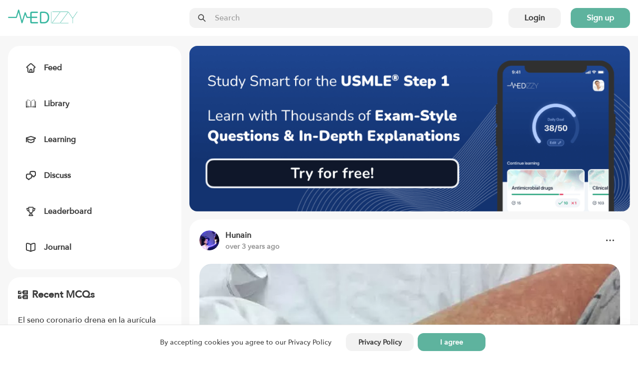

--- FILE ---
content_type: text/html; charset=utf-8
request_url: https://medizzy.com/feed/34811037
body_size: 12756
content:
<!DOCTYPE html><html lang="en"><head><meta charSet="utf-8"/><meta name="viewport" content="width=device-width"/><link rel="preload" as="image" imageSrcSet="/_next/image?url=%2F_next%2Fstatic%2Fmedia%2Flogo.274af511.png&amp;w=256&amp;q=75 1x, /_next/image?url=%2F_next%2Fstatic%2Fmedia%2Flogo.274af511.png&amp;w=384&amp;q=75 2x"/><title>Bacterial Meningitis Causes - MEDizzy</title><meta name="robots" content="index,follow"/><meta name="description" content="Bacteria that enter the bloodstream and travel to the brain and spinal cord cause acute bacterial meningitis. But it can also occur when bacteria directly"/><meta property="og:title" content="Bacterial Meningitis Causes - MEDizzy"/><meta property="og:description" content="Bacteria that enter the bloodstream and travel to the brain and spinal cord cause acute bacterial meningitis. But it can also occur when bacteria directly"/><meta property="og:url" content="https://medizzy.com/feed/34811037"/><meta property="og:type" content="article"/><meta property="og:image" content="https://cdn.medizzy.com/RGDY9vdONJ9fmuOde-pMEZleOqY=/640x480/img/posts/7b0edba9-f773-4e06-8edb-a9f7732e06c5"/><meta property="og:image:width" content="640"/><meta property="og:image:height" content="480"/><link rel="canonical" href="https://medizzy.com/feed/34811037"/><link rel="preload" as="image" href="https://cdn.medizzy.com/ok56zIzPCNNIWGJvbtP6Ixw0oTY=/128x128/img/posts/3dae3b15-661b-4714-ae3b-15661b3714cb"/><link rel="preload" as="image" href="https://cdn.medizzy.com/RGDY9vdONJ9fmuOde-pMEZleOqY=/640x480/img/posts/7b0edba9-f773-4e06-8edb-a9f7732e06c5" imageSizes="(max-width: 1023px) 100vw, (max-width: 1365px) 60vw, 632px" imageSrcSet="https://cdn.medizzy.com/Rw1n0jEN2VSm7CL-nHgPFZGWNoI=/100x75/img/posts/7b0edba9-f773-4e06-8edb-a9f7732e06c5 100w, https://cdn.medizzy.com/ZGPOqpl-BoWA2RLEKgAoVBMYbu0=/300x225/img/posts/7b0edba9-f773-4e06-8edb-a9f7732e06c5 300w, https://cdn.medizzy.com/vVvRjTXuI9d2tV_vNtrirvnMkng=/680x510/img/posts/7b0edba9-f773-4e06-8edb-a9f7732e06c5 680w, https://cdn.medizzy.com/RGDY9vdONJ9fmuOde-pMEZleOqY=/640x480/img/posts/7b0edba9-f773-4e06-8edb-a9f7732e06c5 640w"/><meta name="next-head-count" content="16"/><link rel="preconnect" href="https://api.medizzy.com"/><link rel="dns-prefetch" href="https://api.medizzy.com"/><link rel="preconnect" href="https://cdn.medizzy.com"/><link rel="dns-prefetch" href="https://cdn.medizzy.com"/><link rel="preload" href="/fonts/AvenirNext-Medium.woff2" as="font" crossorigin="anonymous" type="font/woff2"/><link rel="preload" href="/icons/common.svg" as="image"/><link rel="shortcut icon" href="/favicon.ico"/><meta name="theme-color" content="#ffffff"/><link rel="manifest" href="/manifest.json"/><meta name="apple-itunes-app" content="app-id=1152971881"/><link rel="preload" href="/_next/static/css/57e01b9691b06692.css" as="style"/><link rel="stylesheet" href="/_next/static/css/57e01b9691b06692.css" data-n-g=""/><link rel="preload" href="/_next/static/css/99804acb9def93b7.css" as="style"/><link rel="stylesheet" href="/_next/static/css/99804acb9def93b7.css" data-n-p=""/><noscript data-n-css=""></noscript><script defer="" nomodule="" src="/_next/static/chunks/polyfills-c67a75d1b6f99dc8.js"></script><script src="/_next/static/chunks/webpack-92c754b8f54d3fa2.js" defer=""></script><script src="/_next/static/chunks/framework-fd8364d81523c58f.js" defer=""></script><script src="/_next/static/chunks/main-e374db3689a53d17.js" defer=""></script><script src="/_next/static/chunks/pages/_app-a51da8be7555e1a5.js" defer=""></script><script src="/_next/static/chunks/7600-c1a799795d06e749.js" defer=""></script><script src="/_next/static/chunks/1112-2fa3c9d22e5c4336.js" defer=""></script><script src="/_next/static/chunks/4138-5cba4175c09e12fc.js" defer=""></script><script src="/_next/static/chunks/2667-48f81c9d143daf37.js" defer=""></script><script src="/_next/static/chunks/7796-d16b7a23d750ccfc.js" defer=""></script><script src="/_next/static/chunks/1766-fcf04df619ef4fce.js" defer=""></script><script src="/_next/static/chunks/8078-f178bfca8a71cd02.js" defer=""></script><script src="/_next/static/chunks/9138-fcea0e859e0f468a.js" defer=""></script><script src="/_next/static/chunks/1455-cfb61b792f1bd673.js" defer=""></script><script src="/_next/static/chunks/pages/feed/%5BpostId%5D-0fc53cf85aa77636.js" defer=""></script><script src="/_next/static/Jh9m9iBnF6vG7xi8y9bgE/_buildManifest.js" defer=""></script><script src="/_next/static/Jh9m9iBnF6vG7xi8y9bgE/_ssgManifest.js" defer=""></script></head><body class="sddd660"><div id="__next"><div class="_7362b50" data-is-open="false" data-is-loading="true"><div class="_1l9wrfn3 _1l9wrfn5 _1l9wrfn6 _1l9wrfnb "><span style="box-sizing:border-box;display:inline-block;overflow:hidden;width:initial;height:initial;background:none;opacity:1;border:0;margin:0;padding:0;position:relative;max-width:100%"><span style="box-sizing:border-box;display:block;width:initial;height:initial;background:none;opacity:1;border:0;margin:0;padding:0;max-width:100%"><img style="display:block;max-width:100%;width:initial;height:initial;background:none;opacity:1;border:0;margin:0;padding:0" alt="" aria-hidden="true" src="data:image/svg+xml,%3csvg%20xmlns=%27http://www.w3.org/2000/svg%27%20version=%271.1%27%20width=%27140%27%20height=%2728%27/%3e"/></span><img alt="MEDizzy" src="[data-uri]" decoding="async" data-nimg="intrinsic" class="_1h8j6gs0" style="position:absolute;top:0;left:0;bottom:0;right:0;box-sizing:border-box;padding:0;border:none;margin:auto;display:block;width:0;height:0;min-width:100%;max-width:100%;min-height:100%;max-height:100%"/><noscript><img alt="MEDizzy" srcSet="/_next/image?url=%2F_next%2Fstatic%2Fmedia%2Flogo.274af511.png&amp;w=256&amp;q=75 1x, /_next/image?url=%2F_next%2Fstatic%2Fmedia%2Flogo.274af511.png&amp;w=384&amp;q=75 2x" src="/_next/image?url=%2F_next%2Fstatic%2Fmedia%2Flogo.274af511.png&amp;w=384&amp;q=75" decoding="async" data-nimg="intrinsic" style="position:absolute;top:0;left:0;bottom:0;right:0;box-sizing:border-box;padding:0;border:none;margin:auto;display:block;width:0;height:0;min-width:100%;max-width:100%;min-height:100%;max-height:100%" class="_1h8j6gs0" loading="lazy"/></noscript></span></div><div class="_1l9wrfn3 _1l9wrfn5 _1l9wrfn6 _1l9wrfnb " data-spacing="10"><a class="_83muzs0 " href="/feed"><span class="_83muzs1"><svg class="_10d5pjn0 " data-fill="false" aria-hidden="true" focusable="false"><use xlink:href="/icons/common.svg#feed"></use></svg></span><span class="_1cadhqs1  " data-bold="true" data-clamped="false">Feed</span></a><a class="_83muzs0 " href="/library"><span class="_83muzs1"><svg class="_10d5pjn0 " data-fill="false" aria-hidden="true" focusable="false"><use xlink:href="/icons/common.svg#library"></use></svg></span><span class="_1cadhqs1  " data-bold="true" data-clamped="false">Library</span></a><a class="_83muzs0 " href="/learning"><span class="_83muzs1"><svg class="_10d5pjn0 " data-fill="false" aria-hidden="true" focusable="false"><use xlink:href="/icons/common.svg#learn"></use></svg></span><span class="_1cadhqs1  " data-bold="true" data-clamped="false">Learning</span></a><a class="_83muzs0 " href="/discussions"><span class="_83muzs1"><svg class="_10d5pjn0 " data-fill="false" aria-hidden="true" focusable="false"><use xlink:href="/icons/common.svg#discuss"></use></svg></span><span class="_1cadhqs1  " data-bold="true" data-clamped="false">Discuss</span></a><a class="_83muzs0 " href="/leaderboard"><span class="_83muzs1"><svg class="_10d5pjn0 " data-fill="false" aria-hidden="true" focusable="false"><use xlink:href="/icons/common.svg#leaderboard"></use></svg></span><span class="_1cadhqs1  " data-bold="true" data-clamped="false">Leaderboard</span></a><a class="_83muzs0 " target="_blank" rel="noopener noreferrer" href="https://journal.medizzy.com/?utm_source=medizzy&amp;utm_medium=cpc&amp;utm_campaign=menu&amp;utm_id=self_promotion"><span class="_83muzs1"><svg class="_10d5pjn0 " data-fill="false" aria-hidden="true" focusable="false"><use xlink:href="/icons/common.svg#journal"></use></svg></span><span class="_1cadhqs1  " data-bold="true" data-clamped="false">Journal</span></a></div><button class="_83muzs0 "><span class="_83muzs1"><svg class="_10d5pjn0 " data-fill="false" aria-hidden="true" focusable="false"><use xlink:href="/icons/common.svg#signout"></use></svg></span><span class="_1cadhqs1  " data-bold="true" data-clamped="false">Sign in</span></button></div><div id="off-canvas-page-wrapper" class="_1glv2gy2" data-has-navbar="true" data-has-subnavbar="false" data-is-open="false"><div class="kxif5v7" style="--kxif5v0:block;--kxif5v1:false;--kxif5v2:false;--kxif5v3:false;--kxif5v4:false;--kxif5v5:false;--kxif5v6:false;right:0"><div class="_6gb2nv0 kxif5v8"><div class="_1m0ttfb0"><div class="_1m0ttfb1"><a href="/feed"><span style="box-sizing:border-box;display:inline-block;overflow:hidden;width:initial;height:initial;background:none;opacity:1;border:0;margin:0;padding:0;position:relative;max-width:100%"><span style="box-sizing:border-box;display:block;width:initial;height:initial;background:none;opacity:1;border:0;margin:0;padding:0;max-width:100%"><img style="display:block;max-width:100%;width:initial;height:initial;background:none;opacity:1;border:0;margin:0;padding:0" alt="" aria-hidden="true" src="data:image/svg+xml,%3csvg%20xmlns=%27http://www.w3.org/2000/svg%27%20version=%271.1%27%20width=%27140%27%20height=%2728%27/%3e"/></span><img alt="MEDizzy" srcSet="/_next/image?url=%2F_next%2Fstatic%2Fmedia%2Flogo.274af511.png&amp;w=256&amp;q=75 1x, /_next/image?url=%2F_next%2Fstatic%2Fmedia%2Flogo.274af511.png&amp;w=384&amp;q=75 2x" src="/_next/image?url=%2F_next%2Fstatic%2Fmedia%2Flogo.274af511.png&amp;w=384&amp;q=75" decoding="async" data-nimg="intrinsic" class="_1m0ttfb2" style="position:absolute;top:0;left:0;bottom:0;right:0;box-sizing:border-box;padding:0;border:none;margin:auto;display:block;width:0;height:0;min-width:100%;max-width:100%;min-height:100%;max-height:100%"/></span></a></div><div class="_1m0ttfb5"><div class="_1z0o3mc2 " style="--_1z0o3mc0:50px;--_1z0o3mc1:calc(var(--space-base) * 4)"><div class="uo16580 " data-left="true" data-right="false" data-passthrough="true"><svg class="_10d5pjn0 " data-fill="false" aria-hidden="true" focusable="false"><use xlink:href="/icons/common.svg#search"></use></svg></div><input class="ftoq2d0 ftoq2d7 ftoq2d2 " readonly="" placeholder="Search"/></div></div><div class="_1l9wrfn3 _1l9wrfn4 _1l9wrfn6 _1l9wrfnb _1m0ttfb3" data-spacing="5"><button class="_17cgw260 _17cgw26h _17cgw268 ">Login</button><button class="_17cgw260 _17cgw26h _17cgw265 ">Sign up</button></div><button class="_17cgw260 _17cgw26h _17cgw26d _1m0ttfb9">Sign in</button><div class="_1m0ttfb4"><button class="_17cgw260 _17cgw26h _17cgw26b " data-icon-button="true" title="Toggle menu"><svg class="_10d5pjn0 " data-fill="false" aria-hidden="true" focusable="false"><use xlink:href="/icons/common.svg#menu"></use></svg></button></div></div></div></div><div class="_11xp89i1 " style="--_11xp89i0:var(--sddd66j)"><div class="_6gb2nv0 _1gsv9qo2"><div class="_1gsv9qo0"><div class="_1j4dqzr0"><div class="_1j4dqzr1"><nav class="j3mz1q0 "><ul class="_1l9wrfn3 _1l9wrfn5 _1l9wrfn6 _1l9wrfnb my4gpi1" data-spacing="6"><li class="dvupte0" data-active="false"><a class="_1l9wrfn3 _1l9wrfn4 _1l9wrfn6 _1l9wrfnb ie87wf0" data-spacing="4" href="/feed"><svg class="_10d5pjn0 " data-fill="false" aria-hidden="true" focusable="false" font-size="20px"><use xlink:href="/icons/common.svg#feed"></use></svg><span class="_1cadhqs1  " data-clamped="false">Feed</span></a></li><li class="dvupte0" data-active="false"><a class="_1l9wrfn3 _1l9wrfn4 _1l9wrfn6 _1l9wrfnb ie87wf0" data-spacing="4" href="/library"><svg class="_10d5pjn0 " data-fill="false" aria-hidden="true" focusable="false" font-size="20px"><use xlink:href="/icons/common.svg#library"></use></svg><span class="_1cadhqs1  " data-clamped="false">Library</span></a></li><li class="dvupte0" data-active="false"><a class="_1l9wrfn3 _1l9wrfn4 _1l9wrfn6 _1l9wrfnb ie87wf0" data-spacing="4" href="/learning"><svg class="_10d5pjn0 " data-fill="false" aria-hidden="true" focusable="false" font-size="20px"><use xlink:href="/icons/common.svg#learn"></use></svg><span class="_1cadhqs1  " data-clamped="false">Learning</span></a></li><li class="dvupte0" data-active="false"><a class="_1l9wrfn3 _1l9wrfn4 _1l9wrfn6 _1l9wrfnb ie87wf0" data-spacing="4" href="/discussions"><svg class="_10d5pjn0 " data-fill="false" aria-hidden="true" focusable="false" font-size="20px"><use xlink:href="/icons/common.svg#discuss"></use></svg><span class="_1cadhqs1  " data-clamped="false">Discuss</span></a></li><li class="dvupte0" data-active="false"><a class="_1l9wrfn3 _1l9wrfn4 _1l9wrfn6 _1l9wrfnb ie87wf0" data-spacing="4" href="/leaderboard"><svg class="_10d5pjn0 " data-fill="false" aria-hidden="true" focusable="false" font-size="20px"><use xlink:href="/icons/common.svg#leaderboard"></use></svg><span class="_1cadhqs1  " data-clamped="false">Leaderboard</span></a></li><li class="dvupte0"><a class="_1l9wrfn3 _1l9wrfn4 _1l9wrfn6 _1l9wrfnb ie87wf0" data-spacing="4" target="_blank" rel="noopener noreferrer" href="https://journal.medizzy.com/?utm_source=medizzy&amp;utm_medium=cpc&amp;utm_campaign=menu&amp;utm_id=self_promotion"><svg class="_10d5pjn0 " data-fill="false" aria-hidden="true" focusable="false" font-size="20px"><use xlink:href="/icons/common.svg#journal"></use></svg><span class="_1cadhqs1  " data-clamped="false">Journal</span></a></li></ul></nav></div></div><div class="_1gsv9qo1" data-single-column="false"><a href="https://usmle.medizzy.com?utm_source=medizzy-website&amp;utm_medium=feed-banner&amp;utm_campaign=website-promo" rel="noopener noreferrer" class="_1mtg4p10"><img src="/images/usmle/mobile.png" class="_1mtg4p11"/></a><div class="_1l9wrfn3 _1l9wrfn5 _1l9wrfn6 _1l9wrfnb " data-spacing="8"><div class="j3mz1q0 _9iuq1g0 "><div class="_1l9wrfn3 _1l9wrfn5 _1l9wrfn6 _1l9wrfnb _9iuq1g2" data-spacing="6"><div class="_1l9wrfn3 _1l9wrfn4 _1l9wrfn6 _1l9wrfnb " data-spacing="0"><div class="_1l9wrfn3 _1l9wrfn4 _1l9wrfn6 _1l9wrfnb l41ndw0" data-spacing="2"><div class="_1l9wrfn3 _1l9wrfn4 _1l9wrfn6 _1l9wrfnb _2b2c8g0 " data-spacing="3"><a rel="nofollow" href="/users/32465685" class="_36g47f0 _36g47f3 "><img src="https://cdn.medizzy.com/ok56zIzPCNNIWGJvbtP6Ixw0oTY=/128x128/img/posts/3dae3b15-661b-4714-ae3b-15661b3714cb" class="_36g47f7" alt="Hunain" loading="eager"/></a><div class="_2b2c8g2"><div class="_1l9wrfn3 _1l9wrfn5 _1l9wrfn6 _1l9wrfnb "><a class="_1cadhqs1  " data-bold="true" data-clamped="true" style="--_1cadhqs0:1" rel="nofollow" href="/users/32465685">Hunain</a><span class="_1cadhqs1  _2b2c8g1 undefined" data-clamped="false">over 3 years ago</span></div></div></div><button class="_17cgw260 _17cgw26h _17cgw26b " data-icon-button="true"><svg class="_10d5pjn0 " data-fill="false" aria-hidden="true" focusable="false"><use xlink:href="/icons/common.svg#dots-horizontal"></use></svg></button></div></div><div class="_12auhyp1 _10ow30i0" style="--_12auhyp0:calc(0.75 * 100%)"><div class="_12auhyp2 "><img alt="Bacterial Meningitis Causes" src="https://cdn.medizzy.com/vVvRjTXuI9d2tV_vNtrirvnMkng=/680x510/img/posts/7b0edba9-f773-4e06-8edb-a9f7732e06c5" class="_1ir0y030" loading="eager" data-blured="false" srcSet="https://cdn.medizzy.com/Rw1n0jEN2VSm7CL-nHgPFZGWNoI=/100x75/img/posts/7b0edba9-f773-4e06-8edb-a9f7732e06c5 100w, https://cdn.medizzy.com/ZGPOqpl-BoWA2RLEKgAoVBMYbu0=/300x225/img/posts/7b0edba9-f773-4e06-8edb-a9f7732e06c5 300w, https://cdn.medizzy.com/vVvRjTXuI9d2tV_vNtrirvnMkng=/680x510/img/posts/7b0edba9-f773-4e06-8edb-a9f7732e06c5 680w, https://cdn.medizzy.com/RGDY9vdONJ9fmuOde-pMEZleOqY=/640x480/img/posts/7b0edba9-f773-4e06-8edb-a9f7732e06c5 640w" sizes="(max-width: 1023px) 100vw, (max-width: 1365px) 60vw, 632px"/></div></div><h2 class="_1cadhqs1  _13wry4v0 _9iuq1g1" data-bold="true" data-clamped="false"><span class="_1cadhqs1  " data-clamped="false">Bacterial Meningitis Causes</span></h2><p class="_1cadhqs1  _13wry4v0 _9iuq1g3" data-clamped="false">Bacteria that enter the bloodstream and travel to the brain and spinal cord cause acute bacterial meningitis. But it can also occur when bacteria directly invade the meninges. This may be caused by an ear or sinus infection, a skull fracture, or — rarely — some surgeries.</p><div class="_115ji7h1 undefined" style="--_115ji7h0:2"><a rel="nofollow" href="/tag/treatment" class="_1orthig0 _1orthig5 _1orthig2 "><span class="_1cadhqs1  _1orthig6" data-clamped="false" data-left-element="false" data-right-element="false">Treatment</span></a><a rel="nofollow" href="/tag/causes" class="_1orthig0 _1orthig5 _1orthig2 "><span class="_1cadhqs1  _1orthig6" data-clamped="false" data-left-element="false" data-right-element="false">Causes</span></a><a rel="nofollow" href="/tag/meningitis" class="_1orthig0 _1orthig5 _1orthig2 "><span class="_1cadhqs1  _1orthig6" data-clamped="false" data-left-element="false" data-right-element="false">Meningitis</span></a><a rel="nofollow" href="/tag/bacterialmeningitis" class="_1orthig0 _1orthig5 _1orthig2 "><span class="_1cadhqs1  _1orthig6" data-clamped="false" data-left-element="false" data-right-element="false">Bacterialmeningitis</span></a></div><div class="_1l9wrfn3 _1l9wrfn4 _1l9wrfn6 _1l9wrfnb wglwhj0 wglwhj1"><div class="_1l9wrfn3 _1l9wrfn4 _1l9wrfn6 _1l9wrfnb " data-spacing="4"><a class="_17cgw260 _17cgw26k _17cgw26b w9h7xi0 wglwhj4" data-disabled="false" data-loading="false" data-liked="false"><span class="_17cgw262 _17cgw261"><svg class="_10d5pjn0 " data-fill="false" aria-hidden="true" focusable="false"><use xlink:href="/icons/common.svg#pulse"></use></svg></span>0</a><button class="_17cgw260 _17cgw26k _17cgw26b wglwhj3 wglwhj4" data-disabled="false"><span class="_17cgw262 _17cgw261"><svg class="_10d5pjn0 " data-fill="false" aria-hidden="true" focusable="false"><use xlink:href="/icons/common.svg#comment"></use></svg></span>0</button><button class="_17cgw260 _17cgw26k _17cgw26b w9h7xi0 wglwhj4" data-disabled="false"><span class="_17cgw262 _17cgw261"><svg class="_10d5pjn0 " data-fill="false" aria-hidden="true" focusable="false"><use xlink:href="/icons/common.svg#favorite"></use></svg></span>1</button></div><button class="_17cgw260 _17cgw26h _17cgw26b " data-disabled="false" data-icon-button="true" title="Share post"><svg class="_10d5pjn0 " data-fill="false" aria-hidden="true" focusable="false"><use xlink:href="/icons/common.svg#share"></use></svg></button></div></div></div><div class="_1l9wrfn3 _1l9wrfn5 _1l9wrfn6 _1l9wrfnb " data-spacing="4"><div class="_1l9wrfn3 _1l9wrfn5 _1l9wrfn6 _1l9wrfnb " data-spacing="4"><div class="_1l9wrfn3 _1l9wrfn5 _1l9wrfn6 _1l9wrfnb fo9uuv0" data-spacing="4" id="comments"><span class="_1cadhqs1  fo9uuv1" data-bold="true" data-clamped="false">Other comments</span><span class="_1cadhqs1  " data-clamped="false"><span class="_1cadhqs1  fo9uuv3" data-underline="true" data-clamped="false">Sign in</span> <!-- -->to post comments. You don&#x27;t have an account?<!-- --> <span class="_1cadhqs1  fo9uuv3" data-underline="true" data-clamped="false">Sign up now!</span></span><hr class="_17di5p60 _10wu16p0 fo9uuv2"/></div></div></div><div class="_1l9wrfn3 _1l9wrfn5 _1l9wrfn6 _1l9wrfnb " data-spacing="4"><span class="_1cadhqs1  vlswd0" data-bold="true" data-clamped="false">Related posts</span><hr class="_17di5p60 _10wu16p0 undefined"/><div class="_1l9wrfn3 _1l9wrfn5 _1l9wrfn6 _1l9wrfnb " data-spacing="3"><a class="j3mz1q0 " href="/feed/41080186">Computerized imaging for dentofacial surgical treatment planning</a><a class="j3mz1q0 " href="/feed/41080988">Cystic Fibrosis Treatment</a><a class="j3mz1q0 " href="/feed/41081107">Cystic Fibrosis Treatment</a><a class="j3mz1q0 " href="/feed/41177787">Lactose Intolerance Causes</a><a class="j3mz1q0 " href="/feed/41258592">Patent Ductus Arteriosus- Treatment</a><a class="j3mz1q0 " href="/feed/41265400">Epidermolysis Bullosa-Treatment</a><a class="j3mz1q0 " href="/feed/41287333">Acromegaly - Treatment</a><a class="j3mz1q0 " href="/feed/41443350">Cholelithiasis Treatment</a><a class="j3mz1q0 " href="/feed/41443358">Erythema Multiforme Causes</a><a class="j3mz1q0 " href="/feed/41443359">Erythema Multiforme Treatment</a></div></div></div></div><div class="_8mw24s2"><div class="_8mw24s3" data-auth="false" data-feed="false"><a href="https://usmle.medizzy.com?utm_source=medizzy-website&amp;utm_medium=feed-banner&amp;utm_campaign=website-promo" rel="noopener noreferrer" class="_1la4o5r0"><img src="/images/usmle/desktop.png"/></a><div class="_1l9wrfn3 _1l9wrfn5 _1l9wrfn6 _1l9wrfnb " data-spacing="4"><div class="j3mz1q0 "><div class="_1l9wrfn3 _1l9wrfn5 _1l9wrfn6 _1l9wrfnb " data-spacing="6"><h3 class="_1l9wrfn3 _1l9wrfn4 _1l9wrfn7 _1l9wrfnb _3gj46b1" data-spacing="2"><svg class="_10d5pjn0 " data-fill="false" aria-hidden="true" focusable="false"><use xlink:href="/icons/common.svg#mcq"></use></svg><span class="_1cadhqs1  " data-clamped="false">Recent MCQs</span></h3><div class="_1l9wrfn3 _1l9wrfn5 _1l9wrfn6 _1l9wrfnb " data-spacing="5"><span aria-live="polite" aria-busy="true"><span class="react-loading-skeleton  " style="--base-color:var(--sddd66l);--highlight-color:var(--sddd66j)">‌</span><br/><span class="react-loading-skeleton  " style="--base-color:var(--sddd66l);--highlight-color:var(--sddd66j)">‌</span><br/></span><hr class="_17di5p60 _10wu16p0 undefined"/><span aria-live="polite" aria-busy="true"><span class="react-loading-skeleton  " style="--base-color:var(--sddd66l);--highlight-color:var(--sddd66j)">‌</span><br/><span class="react-loading-skeleton  " style="--base-color:var(--sddd66l);--highlight-color:var(--sddd66j)">‌</span><br/></span><hr class="_17di5p60 _10wu16p0 undefined"/><span aria-live="polite" aria-busy="true"><span class="react-loading-skeleton  " style="--base-color:var(--sddd66l);--highlight-color:var(--sddd66j)">‌</span><br/><span class="react-loading-skeleton  " style="--base-color:var(--sddd66l);--highlight-color:var(--sddd66j)">‌</span><br/></span><hr class="_17di5p60 _10wu16p0 undefined"/><span aria-live="polite" aria-busy="true"><span class="react-loading-skeleton  " style="--base-color:var(--sddd66l);--highlight-color:var(--sddd66j)">‌</span><br/><span class="react-loading-skeleton  " style="--base-color:var(--sddd66l);--highlight-color:var(--sddd66j)">‌</span><br/></span><hr class="_17di5p60 _10wu16p0 undefined"/><span aria-live="polite" aria-busy="true"><span class="react-loading-skeleton  " style="--base-color:var(--sddd66l);--highlight-color:var(--sddd66j)">‌</span><br/><span class="react-loading-skeleton  " style="--base-color:var(--sddd66l);--highlight-color:var(--sddd66j)">‌</span><br/></span></div><a class="_17cgw260 _17cgw26h _17cgw268 " href="/learning">Show more MCQs</a></div></div><div class="j3mz1q0 "><div class="_1l9wrfn3 _1l9wrfn5 _1l9wrfn6 _1l9wrfnb " data-spacing="6"><h3 class="_1l9wrfn3 _1l9wrfn4 _1l9wrfn7 _1l9wrfnb na3wbs1" data-spacing="2"><svg class="_10d5pjn0 " data-fill="false" aria-hidden="true" focusable="false"><use xlink:href="/icons/common.svg#flashcards"></use></svg><span class="_1cadhqs1  " data-clamped="false">Recent flashcard sets</span></h3><div class="_1l9wrfn3 _1l9wrfn5 _1l9wrfn6 _1l9wrfnb " data-spacing="5"><span aria-live="polite" aria-busy="true"><span class="react-loading-skeleton  " style="--base-color:var(--sddd66l);--highlight-color:var(--sddd66j)">‌</span><br/><span class="react-loading-skeleton  " style="--base-color:var(--sddd66l);--highlight-color:var(--sddd66j)">‌</span><br/></span><hr class="_17di5p60 _10wu16p0 undefined"/><span aria-live="polite" aria-busy="true"><span class="react-loading-skeleton  " style="--base-color:var(--sddd66l);--highlight-color:var(--sddd66j)">‌</span><br/><span class="react-loading-skeleton  " style="--base-color:var(--sddd66l);--highlight-color:var(--sddd66j)">‌</span><br/></span><hr class="_17di5p60 _10wu16p0 undefined"/><span aria-live="polite" aria-busy="true"><span class="react-loading-skeleton  " style="--base-color:var(--sddd66l);--highlight-color:var(--sddd66j)">‌</span><br/><span class="react-loading-skeleton  " style="--base-color:var(--sddd66l);--highlight-color:var(--sddd66j)">‌</span><br/></span><hr class="_17di5p60 _10wu16p0 undefined"/><span aria-live="polite" aria-busy="true"><span class="react-loading-skeleton  " style="--base-color:var(--sddd66l);--highlight-color:var(--sddd66j)">‌</span><br/><span class="react-loading-skeleton  " style="--base-color:var(--sddd66l);--highlight-color:var(--sddd66j)">‌</span><br/></span><hr class="_17di5p60 _10wu16p0 undefined"/><span aria-live="polite" aria-busy="true"><span class="react-loading-skeleton  " style="--base-color:var(--sddd66l);--highlight-color:var(--sddd66j)">‌</span><br/><span class="react-loading-skeleton  " style="--base-color:var(--sddd66l);--highlight-color:var(--sddd66j)">‌</span><br/></span></div><a class="_17cgw260 _17cgw26h _17cgw268 " href="/learning">Show more flashcards</a></div></div></div></div></div></div></div><footer><section class="bi46yp1 bi46yp2 bi46yp5 "><div class="_6gb2nv0 _1jaecvq0"><div class="_1l9wrfn3 _1l9wrfn5 _1l9wrfn8 _1l9wrfnb " data-spacing="8"><h4 class="_1cadhqs1  _1035pck0" data-bold="true" data-clamped="false">About</h4><div class="_1l9wrfn3 _1l9wrfn5 _1l9wrfn6 _1l9wrfnb " data-spacing="5"><a class="_1cadhqs1  " data-clamped="false" href="/">Home</a><a class="_1cadhqs1  " data-clamped="false" href="/about">About</a><a class="_1cadhqs1  " data-clamped="false" href="/partners">Partners</a><a class="_1cadhqs1  " data-clamped="false" href="/pharma-and-medtech">For Pharma &amp; Medtech</a><a class="_1cadhqs1  " data-clamped="false" href="/medical-universities">For medical universities</a><a class="_1cadhqs1  " data-clamped="false" href="/ambassadors">Ambassadors</a><a class="_1cadhqs1  " data-clamped="false" rel="noopener noreferrer" target="_blank" href="https://journal.medizzy.com/?utm_source=medizzy&amp;utm_medium=cpc&amp;utm_campaign=footer&amp;utm_id=self_promotion">Journal MEDizzy</a></div></div><div class="_1l9wrfn3 _1l9wrfn5 _1l9wrfn8 _1l9wrfnb " data-spacing="8"><h4 class="_1cadhqs1  _1035pck0" data-bold="true" data-clamped="false">Legal</h4><div class="_1l9wrfn3 _1l9wrfn5 _1l9wrfn6 _1l9wrfnb " data-spacing="5"><a class="_1cadhqs1  " data-clamped="false" href="/terms">Terms of use</a><a class="_1cadhqs1  " data-clamped="false" href="/privacy">Privacy policy</a><a class="_1cadhqs1  " data-clamped="false" href="/data-deletion">Data deletion</a></div></div><div class="_1l9wrfn3 _1l9wrfn5 _1l9wrfn8 _1l9wrfnb " data-spacing="8"><h4 class="_1cadhqs1  _1035pck0" data-bold="true" data-clamped="false">App download</h4><div class="_1l9wrfn3 _1l9wrfn5 _1l9wrfn6 _1l9wrfnb " data-spacing="5"><a class="_1cadhqs1  " data-clamped="false" href="https://apps.apple.com/pl/app/medizzy-medical-community/id1152971881" target="_blank" rel="noopener noreferrer nofollow">iOS</a><a class="_1cadhqs1  " data-clamped="false" href="https://play.google.com/store/apps/details?id=com.medizzy.android" target="_blank" rel="noopener noreferrer nofollow">Android</a></div></div><div class="_1l9wrfn3 _1l9wrfn5 _1l9wrfn8 _1l9wrfnb " data-spacing="8"><h4 class="_1cadhqs1  _1035pck0" data-bold="true" data-clamped="false">Contact</h4><div class="_1l9wrfn3 _1l9wrfn5 _1l9wrfn6 _1l9wrfnb " data-spacing="5"><div class="_1jaecvq1"><span class="_1cadhqs1  " data-clamped="false">MEDizzy LTD</span><span class="_1cadhqs1  " data-clamped="false">Uxbridge Road</span><span class="_1cadhqs1  " data-clamped="false">W5 5TH London, UK</span></div><a class="_1cadhqs1  " data-clamped="false" href="mailto:contact@medizzy.com">contact@medizzy.com</a><div><span style="box-sizing:border-box;display:inline-block;overflow:hidden;width:initial;height:initial;background:none;opacity:1;border:0;margin:0;padding:0;position:relative;max-width:100%"><span style="box-sizing:border-box;display:block;width:initial;height:initial;background:none;opacity:1;border:0;margin:0;padding:0;max-width:100%"><img style="display:block;max-width:100%;width:initial;height:initial;background:none;opacity:1;border:0;margin:0;padding:0" alt="" aria-hidden="true" src="data:image/svg+xml,%3csvg%20xmlns=%27http://www.w3.org/2000/svg%27%20version=%271.1%27%20width=%27228%27%20height=%2778%27/%3e"/></span><img src="[data-uri]" decoding="async" data-nimg="intrinsic" style="position:absolute;top:0;left:0;bottom:0;right:0;box-sizing:border-box;padding:0;border:none;margin:auto;display:block;width:0;height:0;min-width:100%;max-width:100%;min-height:100%;max-height:100%;background-size:cover;background-position:0% 0%;filter:blur(20px);background-image:url(&quot;[data-uri]&quot;)"/><noscript><img srcSet="/_next/image?url=%2F_next%2Fstatic%2Fmedia%2Fentrepreneurs.dc3b4101.png&amp;w=256&amp;q=75 1x, /_next/image?url=%2F_next%2Fstatic%2Fmedia%2Fentrepreneurs.dc3b4101.png&amp;w=640&amp;q=75 2x" src="/_next/image?url=%2F_next%2Fstatic%2Fmedia%2Fentrepreneurs.dc3b4101.png&amp;w=640&amp;q=75" decoding="async" data-nimg="intrinsic" style="position:absolute;top:0;left:0;bottom:0;right:0;box-sizing:border-box;padding:0;border:none;margin:auto;display:block;width:0;height:0;min-width:100%;max-width:100%;min-height:100%;max-height:100%" loading="lazy"/></noscript></span></div></div></div></div></section></footer></div><div class="_1mk6ne00" data-is-hidden="false" style="right:0"><div class="_1l9wrfn3 _1l9wrfn4 _1l9wrfn6 _1l9wrfnb y6uskr0"><a class="_19ony380 " data-active="false" href="/feed"><svg class="_10d5pjn0 " data-fill="false" aria-hidden="true" focusable="false"><use xlink:href="/icons/common.svg#feed"></use></svg><span class="_1cadhqs1  _19ony381" data-bold="true" data-clamped="false">Feed</span></a><a class="_19ony380 " data-active="false" href="/learning"><svg class="_10d5pjn0 " data-fill="false" aria-hidden="true" focusable="false"><use xlink:href="/icons/common.svg#learn"></use></svg><span class="_1cadhqs1  _19ony381" data-bold="true" data-clamped="false">Learn</span></a><div class="_19ony380 "><span class="y6uskr1"><svg class="_10d5pjn0 " data-fill="false" aria-hidden="true" focusable="false"><use xlink:href="/icons/common.svg#plus"></use></svg></span><span class="_1cadhqs1  _19ony381" data-bold="true" data-clamped="false">Add</span></div><div class="_19ony380 "><svg class="_10d5pjn0 " data-fill="false" aria-hidden="true" focusable="false"><use xlink:href="/icons/common.svg#search"></use></svg><span class="_1cadhqs1  _19ony381" data-bold="true" data-clamped="false">Search</span></div><a class="_19ony380 " data-active="false" href="/discussions"><svg class="_10d5pjn0 " data-fill="false" aria-hidden="true" focusable="false"><use xlink:href="/icons/common.svg#discuss"></use></svg><span class="_1cadhqs1  _19ony381" data-bold="true" data-clamped="false">Discuss</span></a></div></div></div></div><script id="__NEXT_DATA__" type="application/json">{"props":{"pageProps":{"post":{"sections":[],"self":"/posts/learning-materials/34811037/bacterial-meningitis-causes","tagsCount":4,"owner":{"id":32465685,"name":"Hunain","avatarUrl":"https://cdn.medizzy.com/ok56zIzPCNNIWGJvbtP6Ixw0oTY=/128x128/img/posts/3dae3b15-661b-4714-ae3b-15661b3714cb","username":"Hunain","numberOfPosts":2752,"level":{"level":"basic","score":5},"alltimeActivityPoints":2064,"alltimeRankingPoints":2064},"id":34811037,"created":"2022-08-01T08:21:49.186+0000","updated":"2022-08-28T19:03:41.859+0000","title":"Bacterial Meningitis Causes","description":"Bacteria that enter the bloodstream and travel to the brain and spinal cord cause acute bacterial meningitis. But it can also occur when bacteria directly invade the meninges. This may be caused by an ear or sinus infection, a skull fracture, or — rarely — some surgeries.","userDescription":"","tags":[{"id":1756,"name":"MENINGITIS","displayName":"Meningitis","slug":"meningitis","count":157,"category":false},{"id":2723,"name":"TREATMENT","displayName":"Treatment","slug":"treatment","count":1525,"category":false},{"id":125280,"name":"CAUSES","displayName":"Causes","slug":"causes","count":588,"category":false},{"id":32286034,"name":"BACTERIALMENINGITIS","displayName":"Bacterialmeningitis","slug":"bacterialmeningitis","count":19,"category":false}],"status":"WAITING","sensitive":false,"refreshed":"2022-08-01T08:21:49.186052Z","ranking":100,"timeRanking":100,"likesCount":0,"commentsCount":0,"favouritesCount":1,"category":{"id":4,"name":"Learning Materials","thumbnailUrl":"https://s3-eu-west-1.amazonaws.com/medizzy-dev-bucket/img/categories_thumb/ic_category_learning.png"},"url":"https://cdn.medizzy.com/OshLpSV4Na2skEmQxsBqhL9tS34=/img/posts/7b0edba9-f773-4e06-8edb-a9f7732e06c5","thumbnailUrl":"https://cdn.medizzy.com/AkdaewBeL-O4PhaGUNsAtIpkcLc=/800x600/img/posts/7b0edba9-f773-4e06-8edb-a9f7732e06c5","thumbWidth":800,"thumbHeight":600,"image":{"url":"https://cdn.medizzy.com/RGDY9vdONJ9fmuOde-pMEZleOqY=/640x480/img/posts/7b0edba9-f773-4e06-8edb-a9f7732e06c5","width":640,"height":480,"blurhash":"URIN~#?vXUxZ_NtlMxRP?wk?jEoLt8RjV?kC","presets":[{"name":"xsmall","url":"https://cdn.medizzy.com/Rw1n0jEN2VSm7CL-nHgPFZGWNoI=/100x75/img/posts/7b0edba9-f773-4e06-8edb-a9f7732e06c5","width":100,"height":75},{"name":"small","url":"https://cdn.medizzy.com/ZGPOqpl-BoWA2RLEKgAoVBMYbu0=/300x225/img/posts/7b0edba9-f773-4e06-8edb-a9f7732e06c5","width":300,"height":225},{"name":"medium","url":"https://cdn.medizzy.com/vVvRjTXuI9d2tV_vNtrirvnMkng=/680x510/img/posts/7b0edba9-f773-4e06-8edb-a9f7732e06c5","width":680,"height":510}]},"type":"PhotoPost"},"comments":{"content":[],"page":{"size":10,"totalElements":0,"totalPages":0,"number":0}},"related":{"posts":[{"sections":[],"tagsCount":3,"owner":{"id":40150791,"name":"Zunaira saleh","avatarUrl":"https://cdn.medizzy.com/9lGPlFTPYcQGijLoLvhQWiMKOSw=/128x128/img/posts/8aba1e41-d49e-46dc-ba1e-41d49ed6dc35","username":"Zunairasaleh","numberOfPosts":6435,"level":{"level":"basic","score":2},"alltimeActivityPoints":321,"alltimeRankingPoints":321},"id":41080186,"created":"2025-04-29T17:13:39.460+0000","updated":"2025-04-30T08:45:50.958+0000","title":"Computerized imaging for dentofacial surgical treatment planning","description":". A digital image is obtained and placed in the computer’s memory. Landmarks from cephalometric tracing are superimposed over the digital image of the face. (A) Portions of cephalometric tracing can be moved to duplicate the anticipated surgical movements. The computer then manipulates the image to depict soft tissue changes. Digital images displayed on the computer monitor show predicted facial changes. (B) Presurgical and estimated final images that would result from anticipated surgical procedure (in this case, maxillary superior repositioning and chin advancement). (Courtesy Quick Ceph Systems, Inc., San Diego, CA.)","userDescription":"","tags":[{"id":98,"name":"SURGERY","displayName":"Surgery","slug":"surgery","count":8140,"category":true,"color":"07004D","thumbnailUrl":"https://cdn2.medizzy.com/templates/category_tags/Surgery.svg"},{"id":2723,"name":"TREATMENT","displayName":"Treatment","slug":"treatment","count":1525,"category":false},{"id":264128,"name":"PLANNING","displayName":"Planning","slug":"planning","count":11,"category":false}],"status":"WAITING","sensitive":false,"refreshed":"2025-04-30T08:45:50.957425Z","ranking":100,"timeRanking":100,"likesCount":0,"commentsCount":0,"favouritesCount":0,"category":{"id":1,"name":"Dentistry","thumbnailUrl":"https://s3-eu-west-1.amazonaws.com/medizzy-dev-bucket/img/categories_thumb/ic_category_dentistry.png"},"url":"https://cdn.medizzy.com/5vtQTBBSHwERCztssAJLWihVaYg=/img/posts/0adb08c5-8490-4422-9b08-c58490742286","thumbnailUrl":"https://cdn.medizzy.com/itfEWwKnu66cwypXCYzA-31PUD8=/800x805/img/posts/0adb08c5-8490-4422-9b08-c58490742286","thumbWidth":800,"thumbHeight":805,"image":{"url":"https://cdn.medizzy.com/VTPp5kKfyq_T3nrR8-pcaxgbZWA=/709x713/img/posts/0adb08c5-8490-4422-9b08-c58490742286","width":709,"height":713,"blurhash":"UUNc=~00WB9G?^MxM_-;-pWBbHs.D%tRt8az","presets":[{"name":"xsmall","url":"https://cdn.medizzy.com/SzYTGX_zovMCanb4a3iVpOf1y3c=/100x101/img/posts/0adb08c5-8490-4422-9b08-c58490742286","width":100,"height":101},{"name":"small","url":"https://cdn.medizzy.com/o3XYFP2cNhiP5kn2owkJVoZ6bzI=/300x302/img/posts/0adb08c5-8490-4422-9b08-c58490742286","width":300,"height":302},{"name":"medium","url":"https://cdn.medizzy.com/kH6HHLgvcdy6TYT_CVOrymUKjzY=/680x684/img/posts/0adb08c5-8490-4422-9b08-c58490742286","width":680,"height":684}]},"type":"PhotoPost"},{"sections":[],"tagsCount":3,"owner":{"id":23445481,"name":"Sheeza Basharat","avatarUrl":"https://cdn.medizzy.com/2g3z5AnBg19PpXckOZHBDgmLcqo=/128x128/img/posts/815ff164-9c23-4280-9ff1-649c23528069","username":"SheezaBasharat","numberOfPosts":11082,"level":{"level":"pro","score":3},"alltimeActivityPoints":20174,"alltimeRankingPoints":20174},"id":41080988,"created":"2025-04-30T05:54:38.936+0000","updated":"2025-04-30T08:44:51.293+0000","title":"Cystic Fibrosis Treatment","description":"Cystic fibrosis is a genetic disorder inherited in an autosomal recessive manner that impairs the normal clearance of mucus from the lungs, which facilitates the colonization and infection of the lungs by bacteria, notably Staphylococcus aureus.","userDescription":"","tags":[{"id":2723,"name":"TREATMENT","displayName":"Treatment","slug":"treatment","count":1525,"category":false},{"id":3971568,"name":"CYSTIC","displayName":"Cystic","slug":"cystic","count":41,"category":false},{"id":58046,"name":"FIBROSIS","displayName":"Fibrosis","slug":"fibrosis","count":87,"category":false}],"status":"WAITING","sensitive":false,"refreshed":"2025-04-30T08:44:51.291818Z","ranking":100,"timeRanking":100,"likesCount":0,"commentsCount":0,"favouritesCount":0,"category":{"id":4,"name":"Learning Materials","thumbnailUrl":"https://s3-eu-west-1.amazonaws.com/medizzy-dev-bucket/img/categories_thumb/ic_category_learning.png"},"url":"https://cdn.medizzy.com/AETEQXIUbBxUucMpWrEFUPQCQCg=/img/posts/a46c4d2c-3068-4a68-ac4d-2c3068ea6812","thumbnailUrl":"https://cdn.medizzy.com/HyaZBscITdWHz_4kGz8lhHlaI7k=/800x739/img/posts/a46c4d2c-3068-4a68-ac4d-2c3068ea6812","thumbWidth":800,"thumbHeight":739,"image":{"url":"https://cdn.medizzy.com/Yk2HBrKeApUCX84Tqq4pWFLr_-g=/1080x997/img/posts/a46c4d2c-3068-4a68-ac4d-2c3068ea6812","width":1080,"height":997,"blurhash":"U3KK~WIU~qxuD$tR-=WBM_j[-;WBRjf7xvj[","presets":[{"name":"xsmall","url":"https://cdn.medizzy.com/fTi8gcHWVFYrP--dzFAcJM9LMmo=/100x92/img/posts/a46c4d2c-3068-4a68-ac4d-2c3068ea6812","width":100,"height":92},{"name":"small","url":"https://cdn.medizzy.com/pEIGp3GXI-reRKRdM_CvOeh7KqU=/300x277/img/posts/a46c4d2c-3068-4a68-ac4d-2c3068ea6812","width":300,"height":277},{"name":"medium","url":"https://cdn.medizzy.com/F6O9VQPwVzQcyoI7V_9S49Tt_FY=/680x628/img/posts/a46c4d2c-3068-4a68-ac4d-2c3068ea6812","width":680,"height":628}]},"type":"PhotoPost"},{"sections":[],"tagsCount":3,"owner":{"id":23445481,"name":"Sheeza Basharat","avatarUrl":"https://cdn.medizzy.com/2g3z5AnBg19PpXckOZHBDgmLcqo=/128x128/img/posts/815ff164-9c23-4280-9ff1-649c23528069","username":"SheezaBasharat","numberOfPosts":11082,"level":{"level":"pro","score":3},"alltimeActivityPoints":20174,"alltimeRankingPoints":20174},"id":41081107,"created":"2025-04-30T06:52:46.586+0000","updated":"2026-01-10T03:32:50.892+0000","title":"Cystic Fibrosis Treatment","description":"Cystic fibrosis is a genetic disorder inherited in an autosomal recessive manner that impairs the normal clearance of mucus from the lungs, which facilitates the colonization and infection of the lungs by bacteria, notably Staphylococcus aureus.","userDescription":"","tags":[{"id":2723,"name":"TREATMENT","displayName":"Treatment","slug":"treatment","count":1525,"category":false},{"id":3971568,"name":"CYSTIC","displayName":"Cystic","slug":"cystic","count":41,"category":false},{"id":58046,"name":"FIBROSIS","displayName":"Fibrosis","slug":"fibrosis","count":87,"category":false}],"status":"WAITING","sensitive":false,"refreshed":"2025-04-30T08:44:38.975277Z","ranking":100,"timeRanking":100,"likesCount":0,"commentsCount":2,"favouritesCount":0,"category":{"id":4,"name":"Learning Materials","thumbnailUrl":"https://s3-eu-west-1.amazonaws.com/medizzy-dev-bucket/img/categories_thumb/ic_category_learning.png"},"url":"https://cdn.medizzy.com/cxD99Kzsrr5V0q5mm_jFsCjY22U=/img/posts/d3aa8e7b-484f-4546-aa8e-7b484f0546cc","thumbnailUrl":"https://cdn.medizzy.com/udjgVM8n0Ocrgb32bt3bzIjOQf4=/800x736/img/posts/d3aa8e7b-484f-4546-aa8e-7b484f0546cc","thumbWidth":800,"thumbHeight":736,"image":{"url":"https://cdn.medizzy.com/wFOxrZOoZXtt8YCPc72Krvzmt98=/995x915/img/posts/d3aa8e7b-484f-4546-aa8e-7b484f0546cc","width":995,"height":915,"blurhash":"U8F?FwVryE59%zNe-n=r^JxCkrJD~pSO%2-S","presets":[{"name":"xsmall","url":"https://cdn.medizzy.com/qzXCx4MYSElByQA3g0M8JLcu7B4=/100x92/img/posts/d3aa8e7b-484f-4546-aa8e-7b484f0546cc","width":100,"height":92},{"name":"small","url":"https://cdn.medizzy.com/kC7bCxw7da94ny3bZZp-lQcGFsk=/300x276/img/posts/d3aa8e7b-484f-4546-aa8e-7b484f0546cc","width":300,"height":276},{"name":"medium","url":"https://cdn.medizzy.com/GlRb3KUEU3-KiIpJS_669OqZdWs=/680x625/img/posts/d3aa8e7b-484f-4546-aa8e-7b484f0546cc","width":680,"height":625}]},"type":"PhotoPost"},{"sections":[],"tagsCount":3,"owner":{"id":23445481,"name":"Sheeza Basharat","avatarUrl":"https://cdn.medizzy.com/2g3z5AnBg19PpXckOZHBDgmLcqo=/128x128/img/posts/815ff164-9c23-4280-9ff1-649c23528069","username":"SheezaBasharat","numberOfPosts":11082,"level":{"level":"pro","score":3},"alltimeActivityPoints":20174,"alltimeRankingPoints":20174},"id":41177787,"created":"2025-07-10T05:42:52.501+0000","updated":"2025-07-11T06:32:27.158+0000","title":"Lactose Intolerance Causes","description":"Lactose intolerance is caused by a lessened ability or a complete inability to digest lactose, a sugar found in dairy products. Humans vary in the amount of lactose they can tolerate before symptoms develop. Symptoms may include abdominal pain, bloating, diarrhea, flatulence, and nausea.","userDescription":"","tags":[{"id":125280,"name":"CAUSES","displayName":"Causes","slug":"causes","count":588,"category":false},{"id":31076791,"name":"LACTOSEINTOLERANCE","displayName":"Lactoseintolerance","slug":"lactoseintolerance","count":18,"category":false},{"id":37822,"name":"GENERAL","displayName":"General","slug":"general","count":10375,"category":false}],"status":"WAITING","sensitive":false,"refreshed":"2025-07-11T06:32:27.156149Z","ranking":100,"timeRanking":100,"likesCount":0,"commentsCount":0,"favouritesCount":0,"category":{"id":4,"name":"Learning Materials","thumbnailUrl":"https://s3-eu-west-1.amazonaws.com/medizzy-dev-bucket/img/categories_thumb/ic_category_learning.png"},"url":"https://cdn.medizzy.com/QQlbdEh7hAOwo_muYvUWwywIhHM=/img/posts/9d4a8b02-f85a-4803-8a8b-02f85ac80378","thumbnailUrl":"https://cdn.medizzy.com/26Wd3IYkUVnsxnLkPhMus2yo47s=/800x759/img/posts/9d4a8b02-f85a-4803-8a8b-02f85ac80378","thumbWidth":800,"thumbHeight":759,"image":{"url":"https://cdn.medizzy.com/shSbXXo7ni4ZhnbW-s1BNR5km7Y=/1030x977/img/posts/9d4a8b02-f85a-4803-8a8b-02f85ac80378","width":1030,"height":977,"blurhash":"U8SPU:IU_Nxu?Hfko~Rj^+%MNaV@R5ofbvs:","presets":[{"name":"xsmall","url":"https://cdn.medizzy.com/LOss4nTL-pKUag0qCeoxxAZVQ-Q=/100x95/img/posts/9d4a8b02-f85a-4803-8a8b-02f85ac80378","width":100,"height":95},{"name":"small","url":"https://cdn.medizzy.com/9lWy-XT8t4u9dZkGo8e60aR9sL8=/300x285/img/posts/9d4a8b02-f85a-4803-8a8b-02f85ac80378","width":300,"height":285},{"name":"medium","url":"https://cdn.medizzy.com/8RfFt9kqYFcno9R5skkVIDLrPi0=/680x645/img/posts/9d4a8b02-f85a-4803-8a8b-02f85ac80378","width":680,"height":645}]},"type":"PhotoPost"},{"sections":[],"tagsCount":3,"owner":{"id":23445481,"name":"Sheeza Basharat","avatarUrl":"https://cdn.medizzy.com/2g3z5AnBg19PpXckOZHBDgmLcqo=/128x128/img/posts/815ff164-9c23-4280-9ff1-649c23528069","username":"SheezaBasharat","numberOfPosts":11082,"level":{"level":"pro","score":3},"alltimeActivityPoints":20174,"alltimeRankingPoints":20174},"id":41258592,"created":"2025-08-27T03:43:58.139+0000","updated":"2025-11-04T14:57:57.327+0000","title":"Patent Ductus Arteriosus- Treatment","description":"Patent Ductus Arteriosus (PDA) treatment options depend on the severity and symptoms. For small PDAs, monitoring may be sufficient, as they can close on their own. Medications like indomethacin or ibuprofen can help close the opening in some cases, particularly in premature infants. Larger PDAs, or those causing significant symptoms, may require procedures like cardiac catheterization or surgery to close the connection. \n\nTreatment Options:\nObservation/Monitoring:\nIf a small PDA doesn't cause significant symptoms, it may be monitored to see if it closes on its own, which is common in the first few months of life. \nMedications:\nIndomethacin or ibuprofen can be administered to help constrict the ductus arteriosus and encourage closure, especially in premature infants. \nCardiac Catheterization:\nThis minimally invasive procedure involves inserting a catheter into a blood vessel and guiding it to the PDA, where a coil or plug is used to close the opening according to Johns Hopkins Medicine. \nSurgery:\nSurgical closure, often with stitches or clips, is reserved for larger PDAs or when other methods are not suitable.","userDescription":"","tags":[{"id":2723,"name":"TREATMENT","displayName":"Treatment","slug":"treatment","count":1525,"category":false},{"id":102940,"name":"PATENT_DUCTUS_ARTERIOSUS","displayName":"Patent Ductus Arteriosus","slug":"patent-ductus-arteriosus","count":11,"category":false},{"id":37822,"name":"GENERAL","displayName":"General","slug":"general","count":10375,"category":false}],"status":"WAITING","sensitive":false,"refreshed":"2025-08-27T10:14:43.130002Z","ranking":101,"timeRanking":-37,"likesCount":1,"commentsCount":0,"favouritesCount":0,"category":{"id":3,"name":"General","thumbnailUrl":"https://s3-eu-west-1.amazonaws.com/medizzy-dev-bucket/img/categories_thumb/ic_category_general.png"},"url":"https://cdn.medizzy.com/rAqIl4HCpxvrzQe1FiRgNF7Unwk=/img/posts/27c91aca-518f-4a48-891a-ca518f8a4871","thumbnailUrl":"https://cdn.medizzy.com/jU-vHzVq4WGRmNEwTJ5oLZQvck0=/800x800/img/posts/27c91aca-518f-4a48-891a-ca518f8a4871","thumbWidth":800,"thumbHeight":800,"image":{"url":"https://cdn.medizzy.com/sk9jHI3GucmeJeag9xDjExbpYi0=/530x530/img/posts/27c91aca-518f-4a48-891a-ca518f8a4871","width":530,"height":530,"blurhash":"UvQJ1VWE?^xYxZV@WXo#.Rt6IAR-NIkWs.aJ","presets":[{"name":"xsmall","url":"https://cdn.medizzy.com/HBBETouGjJaNprl0tvmDzdLNelU=/100x100/img/posts/27c91aca-518f-4a48-891a-ca518f8a4871","width":100,"height":100},{"name":"small","url":"https://cdn.medizzy.com/29obFrg1ParRDIRc0GeJd3PxOW0=/300x300/img/posts/27c91aca-518f-4a48-891a-ca518f8a4871","width":300,"height":300},{"name":"medium","url":"https://cdn.medizzy.com/CNmjshTyBLt9FtJerKMIqHp61Aw=/680x680/img/posts/27c91aca-518f-4a48-891a-ca518f8a4871","width":680,"height":680}]},"type":"PhotoPost"},{"sections":[],"tagsCount":3,"owner":{"id":23445481,"name":"Sheeza Basharat","avatarUrl":"https://cdn.medizzy.com/2g3z5AnBg19PpXckOZHBDgmLcqo=/128x128/img/posts/815ff164-9c23-4280-9ff1-649c23528069","username":"SheezaBasharat","numberOfPosts":11082,"level":{"level":"pro","score":3},"alltimeActivityPoints":20174,"alltimeRankingPoints":20174},"id":41265400,"created":"2025-08-31T18:38:35.755+0000","updated":"2026-01-18T06:21:07.241+0000","title":"Epidermolysis Bullosa-Treatment","description":"There is no cure for epidermolysis bullosa (EB), so treatment focuses on relieving symptoms, preventing complications, and improving quality of life through wound care, pain management, nutritional support, and surgery for severe cases. Lifestyle changes like wearing soft clothing and avoiding triggers can help prevent blisters, while medications and topical treatments are used for pain, itching, and infection. A team of specialists guides care, and new treatments, including gene therapy and topical gels, are under development.","userDescription":"","tags":[{"id":2723,"name":"TREATMENT","displayName":"Treatment","slug":"treatment","count":1525,"category":false},{"id":40230076,"name":"EPIDERMOLYSISBULLOSA","displayName":"Epidermolysisbullosa","slug":"epidermolysisbullosa","count":5,"category":false},{"id":37822,"name":"GENERAL","displayName":"General","slug":"general","count":10375,"category":false}],"status":"WAITING","sensitive":false,"refreshed":"2025-09-02T10:39:13.675747Z","ranking":102,"timeRanking":-44,"likesCount":2,"commentsCount":0,"favouritesCount":3,"category":{"id":3,"name":"General","thumbnailUrl":"https://s3-eu-west-1.amazonaws.com/medizzy-dev-bucket/img/categories_thumb/ic_category_general.png"},"url":"https://cdn.medizzy.com/obdEMKceAF4Sd-GhnIm41XaZroQ=/img/posts/864e0175-94a3-44b7-8e01-7594a364b710","thumbnailUrl":"https://cdn.medizzy.com/u-iDe2y9IQ1HlUoQS_JPSeW5JHc=/800x495/img/posts/864e0175-94a3-44b7-8e01-7594a364b710","thumbWidth":800,"thumbHeight":495,"image":{"url":"https://cdn.medizzy.com/rMwfWFVt3SJDoH8p-ZdtGV9yDH4=/704x436/img/posts/864e0175-94a3-44b7-8e01-7594a364b710","width":704,"height":436,"blurhash":"URK^8A%2J-%g?wRPxat8%~M{V@of?vMxWBRj","presets":[{"name":"xsmall","url":"https://cdn.medizzy.com/32KXjP4fNcbv-KQTQUZJf71gE5c=/100x62/img/posts/864e0175-94a3-44b7-8e01-7594a364b710","width":100,"height":62},{"name":"small","url":"https://cdn.medizzy.com/rNqTG3SrUX4te7UEc49JSFROxkI=/300x186/img/posts/864e0175-94a3-44b7-8e01-7594a364b710","width":300,"height":186},{"name":"medium","url":"https://cdn.medizzy.com/fFlUw-sCRAq8AdnKJX-6xT_VOXc=/680x421/img/posts/864e0175-94a3-44b7-8e01-7594a364b710","width":680,"height":421}]},"type":"PhotoPost"},{"sections":[],"tagsCount":3,"owner":{"id":23445481,"name":"Sheeza Basharat","avatarUrl":"https://cdn.medizzy.com/2g3z5AnBg19PpXckOZHBDgmLcqo=/128x128/img/posts/815ff164-9c23-4280-9ff1-649c23528069","username":"SheezaBasharat","numberOfPosts":11082,"level":{"level":"pro","score":3},"alltimeActivityPoints":20174,"alltimeRankingPoints":20174},"id":41287333,"created":"2025-09-15T06:18:35.002+0000","updated":"2025-12-17T07:37:27.454+0000","title":"Acromegaly - Treatment","description":"Acromegaly treatments aim to control tumor growth and normalize growth hormone (GH) and IGF-I levels, with surgery to remove the pituitary tumor being the most common first step. If surgery isn't curative, other treatments include medications such as somatostatin analogs, dopamine agonists, or growth hormone receptor antagonists, and radiation therapy for remaining or aggressive tumors. The best treatment plan is personalized based on factors like age, tumor size, and the patient's overall health status.","userDescription":"","tags":[{"id":2723,"name":"TREATMENT","displayName":"Treatment","slug":"treatment","count":1525,"category":false},{"id":99964,"name":"ACROMEGALY","displayName":"Acromegaly","slug":"acromegaly","count":50,"category":false},{"id":37822,"name":"GENERAL","displayName":"General","slug":"general","count":10375,"category":false}],"status":"WAITING","sensitive":false,"refreshed":"2025-09-15T06:18:35.002924Z","ranking":103,"timeRanking":-16,"likesCount":3,"commentsCount":1,"favouritesCount":0,"category":{"id":3,"name":"General","thumbnailUrl":"https://s3-eu-west-1.amazonaws.com/medizzy-dev-bucket/img/categories_thumb/ic_category_general.png"},"url":"https://cdn.medizzy.com/VwBmPt2NUnspun4JBi0kCcWtXG8=/img/posts/fca2b4b0-b97c-41ee-a2b4-b0b97c71ee4b","thumbnailUrl":"https://cdn.medizzy.com/wQ_HoQFsuW4t-0SdHfiyMZ67VlA=/800x644/img/posts/fca2b4b0-b97c-41ee-a2b4-b0b97c71ee4b","thumbWidth":800,"thumbHeight":644,"image":{"url":"https://cdn.medizzy.com/IzcKpIaZPgCMjBdhvYIEpfkyqRM=/450x362/img/posts/fca2b4b0-b97c-41ee-a2b4-b0b97c71ee4b","width":450,"height":362,"blurhash":"UdQm0J_NsmIUx]WAkCjZxuWBRjofozWBaekC","presets":[{"name":"xsmall","url":"https://cdn.medizzy.com/_ldN5OZ04pmBSK4udE1bBWEWwGE=/100x80/img/posts/fca2b4b0-b97c-41ee-a2b4-b0b97c71ee4b","width":100,"height":80},{"name":"small","url":"https://cdn.medizzy.com/f6Db_De7lW-grDgY-3II4S028-0=/300x241/img/posts/fca2b4b0-b97c-41ee-a2b4-b0b97c71ee4b","width":300,"height":241},{"name":"medium","url":"https://cdn.medizzy.com/18JEoWZ-FCx6yKizQ1cKYvG-YjU=/680x547/img/posts/fca2b4b0-b97c-41ee-a2b4-b0b97c71ee4b","width":680,"height":547}]},"type":"PhotoPost"},{"sections":[],"tagsCount":3,"owner":{"id":23445481,"name":"Sheeza Basharat","avatarUrl":"https://cdn.medizzy.com/2g3z5AnBg19PpXckOZHBDgmLcqo=/128x128/img/posts/815ff164-9c23-4280-9ff1-649c23528069","username":"SheezaBasharat","numberOfPosts":11082,"level":{"level":"pro","score":3},"alltimeActivityPoints":20174,"alltimeRankingPoints":20174},"id":41443350,"created":"2026-01-02T04:56:18.178+0000","updated":"2026-01-21T16:14:17.310+0000","title":"Cholelithiasis Treatment","description":"Cholelithiasis (gallstones) treatment usually involves surgical removal of the gallbladder (cholecystectomy), the most effective cure, often done laparoscopically. For patients unfit for surgery, medications like ursodiol may dissolve small cholesterol stones, though this takes time and stones often recur. Other options include ERCP for bile duct stones or temporary drainage (cholecystostomy) for severe infections, but surgery remains the gold standard for symptomatic gallstones.","userDescription":"","tags":[{"id":2723,"name":"TREATMENT","displayName":"Treatment","slug":"treatment","count":1525,"category":false},{"id":742445,"name":"CHOLELITHIASIS","displayName":"Cholelithiasis","slug":"cholelithiasis","count":53,"category":false},{"id":37822,"name":"GENERAL","displayName":"General","slug":"general","count":10375,"category":false}],"status":"WAITING","sensitive":false,"refreshed":"2026-01-08T13:03:06.647564Z","ranking":100,"timeRanking":100,"likesCount":0,"commentsCount":1,"favouritesCount":0,"category":{"id":4,"name":"Learning Materials","thumbnailUrl":"https://s3-eu-west-1.amazonaws.com/medizzy-dev-bucket/img/categories_thumb/ic_category_learning.png"},"url":"https://cdn.medizzy.com/kBX5ebn9PkNRYmW8M8bbj42ilo8=/img/posts/8476b5f5-54e7-4a55-b6b5-f554e79a55cb","thumbnailUrl":"https://cdn.medizzy.com/cizKJeKu9Pj-YFK5vmbejyC2pDI=/800x628/img/posts/8476b5f5-54e7-4a55-b6b5-f554e79a55cb","thumbWidth":800,"thumbHeight":628,"image":{"url":"https://cdn.medizzy.com/eyOSsSwmPnUtxEy0u2wLvfJjm0U=/592x465/img/posts/8476b5f5-54e7-4a55-b6b5-f554e79a55cb","width":592,"height":465,"blurhash":"UIQ9ZeD4H=OEYRKitls:?wEK%2V@00tmtRMx","presets":[{"name":"xsmall","url":"https://cdn.medizzy.com/ywzW9XpH87SKYGN9EyjCIXj5AxM=/100x79/img/posts/8476b5f5-54e7-4a55-b6b5-f554e79a55cb","width":100,"height":79},{"name":"small","url":"https://cdn.medizzy.com/Q21JbYJJbVj-WKISRStO4ic6vIQ=/300x236/img/posts/8476b5f5-54e7-4a55-b6b5-f554e79a55cb","width":300,"height":236},{"name":"medium","url":"https://cdn.medizzy.com/yDGe4LC1F3Jmzwgjq5laknsnIgk=/680x534/img/posts/8476b5f5-54e7-4a55-b6b5-f554e79a55cb","width":680,"height":534}]},"type":"PhotoPost"},{"sections":[],"tagsCount":3,"owner":{"id":23445481,"name":"Sheeza Basharat","avatarUrl":"https://cdn.medizzy.com/2g3z5AnBg19PpXckOZHBDgmLcqo=/128x128/img/posts/815ff164-9c23-4280-9ff1-649c23528069","username":"SheezaBasharat","numberOfPosts":11082,"level":{"level":"pro","score":3},"alltimeActivityPoints":20174,"alltimeRankingPoints":20174},"id":41443358,"created":"2026-01-02T05:08:06.359+0000","updated":"2026-01-08T13:02:57.972+0000","title":"Erythema Multiforme Causes","description":"Erythema multiforme (EM) is usually an immune system overreaction to an infection, most commonly the Herpes Simplex Virus (cold sores) or Mycoplasma pneumoniae (bacterial chest infection). Other triggers can include certain medications (like antibiotics, anticonvulsants) or vaccines, and less commonly, other viruses (hepatitis, Epstein-Barr) or autoimmune conditions. The rash is the body's reaction to these triggers, causing red, itchy patches or target-like lesions, often on hands, feet, arms, and legs.","userDescription":"","tags":[{"id":35229931,"name":"ERYTHEMAMULTIFORME","displayName":"Erythemamultiforme","slug":"erythemamultiforme","count":19,"category":false},{"id":125280,"name":"CAUSES","displayName":"Causes","slug":"causes","count":588,"category":false},{"id":37822,"name":"GENERAL","displayName":"General","slug":"general","count":10375,"category":false}],"status":"WAITING","sensitive":false,"refreshed":"2026-01-08T13:02:57.971814Z","ranking":100,"timeRanking":100,"likesCount":0,"commentsCount":0,"favouritesCount":0,"category":{"id":4,"name":"Learning Materials","thumbnailUrl":"https://s3-eu-west-1.amazonaws.com/medizzy-dev-bucket/img/categories_thumb/ic_category_learning.png"},"url":"https://cdn.medizzy.com/RUkpF388BLgHBbonnTuyhDNLArQ=/img/posts/697632d8-919e-45f4-b632-d8919eb5f4d1","thumbnailUrl":"https://cdn.medizzy.com/zkUR_qssgpPGjjv59_GJqi8yd0U=/800x1052/img/posts/697632d8-919e-45f4-b632-d8919eb5f4d1","thumbWidth":800,"thumbHeight":1052,"image":{"url":"https://cdn.medizzy.com/XLbwZtP8Cn9IC69McH_FDjvjMq4=/483x635/img/posts/697632d8-919e-45f4-b632-d8919eb5f4d1","width":483,"height":635,"blurhash":"UxOVDa?GysS$Mx%2RitRIpt7o1ofsmV@WBWB","presets":[{"name":"xsmall","url":"https://cdn.medizzy.com/P1SP2Vmp_p8-QvNsjotEYMdCxxk=/100x131/img/posts/697632d8-919e-45f4-b632-d8919eb5f4d1","width":100,"height":131},{"name":"small","url":"https://cdn.medizzy.com/Kfq3hHjixZxSnDI0dsKXwPezw9w=/300x394/img/posts/697632d8-919e-45f4-b632-d8919eb5f4d1","width":300,"height":394},{"name":"medium","url":"https://cdn.medizzy.com/UWYA-IlELZTTC3Aw8iN5ltRF6OI=/680x894/img/posts/697632d8-919e-45f4-b632-d8919eb5f4d1","width":680,"height":894}]},"type":"PhotoPost"},{"sections":[],"tagsCount":3,"owner":{"id":23445481,"name":"Sheeza Basharat","avatarUrl":"https://cdn.medizzy.com/2g3z5AnBg19PpXckOZHBDgmLcqo=/128x128/img/posts/815ff164-9c23-4280-9ff1-649c23528069","username":"SheezaBasharat","numberOfPosts":11082,"level":{"level":"pro","score":3},"alltimeActivityPoints":20174,"alltimeRankingPoints":20174},"id":41443359,"created":"2026-01-02T05:08:50.418+0000","updated":"2026-01-21T16:13:50.261+0000","title":"Erythema Multiforme Treatment","description":"Erythema multiforme (EM) treatment focuses on relieving symptoms and addressing the underlying trigger, which often involves stopping a triggering medication, treating infections (like herpes or Mycoplasma pneumoniae), or using antihistamines for itching, steroid creams for inflammation, and anesthetic mouthwashes for painful sores, with hospitalization and IV fluids needed for severe cases (erythema multiforme major/Stevens-Johnson syndrome). Prophylactic antivirals (like acyclovir) are used for frequent herpes-related recurrences.","userDescription":"","tags":[{"id":2723,"name":"TREATMENT","displayName":"Treatment","slug":"treatment","count":1525,"category":false},{"id":35229931,"name":"ERYTHEMAMULTIFORME","displayName":"Erythemamultiforme","slug":"erythemamultiforme","count":19,"category":false},{"id":37822,"name":"GENERAL","displayName":"General","slug":"general","count":10375,"category":false}],"status":"WAITING","sensitive":false,"refreshed":"2026-01-08T13:02:55.161409Z","ranking":100,"timeRanking":100,"likesCount":0,"commentsCount":1,"favouritesCount":0,"category":{"id":4,"name":"Learning Materials","thumbnailUrl":"https://s3-eu-west-1.amazonaws.com/medizzy-dev-bucket/img/categories_thumb/ic_category_learning.png"},"url":"https://cdn.medizzy.com/2gVEDotyfnLzkkwy1tRh1J9oZe0=/img/posts/8e086a9a-d7c3-4658-886a-9ad7c3b658c4","thumbnailUrl":"https://cdn.medizzy.com/1LMhPnD2gLZL9JfQpTHWBBL8Y24=/800x941/img/posts/8e086a9a-d7c3-4658-886a-9ad7c3b658c4","thumbWidth":800,"thumbHeight":941,"image":{"url":"https://cdn.medizzy.com/dncxCFmnYB697qO8xESK4L9NffE=/455x535/img/posts/8e086a9a-d7c3-4658-886a-9ad7c3b658c4","width":455,"height":535,"blurhash":"UEQmL|xu_4Rj01Rjt6ax02WBada{0LoLt6j[","presets":[{"name":"xsmall","url":"https://cdn.medizzy.com/211C1iYk3fq6d_RAjIqLYhF8_R8=/100x118/img/posts/8e086a9a-d7c3-4658-886a-9ad7c3b658c4","width":100,"height":118},{"name":"small","url":"https://cdn.medizzy.com/R4txpkYxMjov-M1OhZbOLyS-vSA=/300x353/img/posts/8e086a9a-d7c3-4658-886a-9ad7c3b658c4","width":300,"height":353},{"name":"medium","url":"https://cdn.medizzy.com/_aheHzCi77HwwfquNMRM5uVZcys=/680x800/img/posts/8e086a9a-d7c3-4658-886a-9ad7c3b658c4","width":680,"height":800}]},"type":"PhotoPost"}]}},"__N_SSG":true},"page":"/feed/[postId]","query":{"postId":"34811037"},"buildId":"Jh9m9iBnF6vG7xi8y9bgE","isFallback":false,"gsp":true,"scriptLoader":[]}</script></body></html>

--- FILE ---
content_type: image/svg+xml
request_url: https://medizzy.com/icons/common.svg
body_size: 10283
content:
<?xml version="1.0" encoding="UTF-8"?><!DOCTYPE svg PUBLIC "-//W3C//DTD SVG 1.1//EN" "http://www.w3.org/Graphics/SVG/1.1/DTD/svg11.dtd"><svg xmlns="http://www.w3.org/2000/svg" xmlns:xlink="http://www.w3.org/1999/xlink"><defs/><symbol id="admin" viewBox="0 0 512 512"><!--! Font Awesome Pro 6.2.0 by @fontawesome - https://fontawesome.com License - https://fontawesome.com/license (Commercial License) Copyright 2022 Fonticons, Inc.--><path fill="currentColor" d="M78.6 5c-9.5-7.4-23-6.5-31.6 2L7 47c-8.5 8.5-9.4 22-2.1 31.6l80 104c4.5 5.9 11.6 9.4 19 9.4H158l109 109c-14.7 29-10 65.4 14.3 89.6l112 112c12.5 12.5 32.8 12.5 45.3 0l64-64c12.5-12.5 12.5-32.8 0-45.3l-112-112c-24.2-24.2-60.6-29-89.6-14.3L192 158v-54c0-7.5-3.5-14.5-9.4-19L78.6 5zM19.9 396.1C7.2 408.8 0 426.1 0 444.1 0 481.6 30.4 512 67.9 512c18 0 35.3-7.2 48-19.9l117.8-117.8c-7.8-20.9-9-43.6-3.6-65.1l-61.7-61.7L19.9 396.1zM512 144c0-10.5-1.1-20.7-3.2-30.5-2.4-11.2-16.1-14.1-24.2-6l-63.9 63.9c-3 3-7.1 4.7-11.3 4.7H352c-8.8 0-16-7.2-16-16v-57.5c0-4.2 1.7-8.3 4.7-11.3l63.9-63.9c8.1-8.1 5.2-21.8-6-24.2C388.7 1.1 378.5 0 368 0c-79.5 0-144 64.5-144 144v.8l85.3 85.3c36-9.1 75.8.5 104 28.7l15.7 15.7c49-23 83-72.8 83-130.5zM104 432c0 13.3-10.7 24-24 24s-24-10.7-24-24 10.7-24 24-24 24 10.7 24 24z"/></symbol><symbol id="angle-down" viewBox="0 0 14 8"><path d="M12.2 1 7.305 5.893a1 1 0 0 1-1.414 0L1 1" stroke="currentColor" stroke-width="2" stroke-linecap="round"/></symbol><symbol id="angle-left" viewBox="0 0 9 16"><path fill-rule="evenodd" clip-rule="evenodd" d="M8.707.293a1 1 0 0 1 0 1.414L2.414 8l6.293 6.293a1 1 0 1 1-1.414 1.414l-6.41-6.41a1.833 1.833 0 0 1 0-2.593L7.292.293a1 1 0 0 1 1.414 0Z" fill="currentColor"/></symbol><symbol id="angle-right" viewBox="0 0 9 16"><path fill-rule="evenodd" clip-rule="evenodd" d="M.293.293a1 1 0 0 0 0 1.414L6.586 8 .293 14.293a1 1 0 1 0 1.414 1.414l6.41-6.41a1.833 1.833 0 0 0 0-2.593L1.708.293a1 1 0 0 0-1.414 0Z" fill="currentColor"/></symbol><symbol id="arrow-right" viewBox="0 0 18 12"><path fill-rule="evenodd" clip-rule="evenodd" d="M10.852.322a1 1 0 0 1 1.413-.057l5.413 5a1 1 0 0 1 0 1.47l-5.413 5a1 1 0 0 1-1.357-1.47L14.443 7H1a1 1 0 0 1 0-2h13.443l-3.535-3.265a1 1 0 0 1-.056-1.413Z" fill="currentColor"/></symbol><symbol id="arrow" viewBox="0 0 13 8"><path fill-rule="evenodd" clip-rule="evenodd" d="M11.905 1.095a.75.75 0 0 0-1.06 0l-4.72 4.72-4.72-4.72a.75.75 0 0 0-1.06 1.06l4.808 4.808a1.375 1.375 0 0 0 1.944 0l4.808-4.808a.75.75 0 0 0 0-1.06Z"/></symbol><symbol id="bell" viewBox="0 0 18 20"><path d="M9 3a6 6 0 0 0-6 6v4a1 1 0 0 1-1 1v0a1 1 0 0 0-1 1v0a1 1 0 0 0 1 1h4.5M9 3a6 6 0 0 1 6 6v4a1 1 0 0 0 1 1v0a1 1 0 0 1 1 1v0a1 1 0 0 1-1 1h-4.5M9 3V1m2.5 15c0 .833-.5 2.75-2.5 2.75S6.5 16.833 6.5 16m5 0h-5" stroke="currentColor" stroke-width="2" stroke-linecap="round"/></symbol><symbol id="camera" viewBox="0 0 20 20"><path fill-rule="evenodd" clip-rule="evenodd" d="M6.56 2.025A3.5 3.5 0 0 1 9.037 1h1.928a3.5 3.5 0 0 1 2.475 1.025l1.647 1.647c.21.21.495.328.793.328A3.121 3.121 0 0 1 19 7.121V15.5a3.5 3.5 0 0 1-3.5 3.5h-11A3.5 3.5 0 0 1 1 15.5V7.121A3.121 3.121 0 0 1 4.121 4c.298 0 .583-.118.793-.328l1.647-1.647ZM9.037 3a1.5 1.5 0 0 0-1.061.44L6.328 5.085A3.121 3.121 0 0 1 4.121 6C3.502 6 3 6.502 3 7.121V15.5A1.5 1.5 0 0 0 4.5 17h11a1.5 1.5 0 0 0 1.5-1.5V7.121C17 6.502 16.498 6 15.879 6a3.121 3.121 0 0 1-2.207-.914l-1.647-1.647A1.5 1.5 0 0 0 10.965 3h-1.93Z" fill="currentColor"/><path fill-rule="evenodd" clip-rule="evenodd" d="M10 8.5a2.333 2.333 0 1 0 0 4.667A2.333 2.333 0 0 0 10 8.5Zm-4.334 2.333a4.333 4.333 0 1 1 8.667 0 4.333 4.333 0 0 1-8.667 0Z" fill="currentColor"/></symbol><symbol id="check" viewBox="0 0 36 28"><path fill-rule="evenodd" clip-rule="evenodd" d="M35.343.518a2 2 0 0 1 .139 2.825L14.956 25.982a3.667 3.667 0 0 1-5.432 0L.518 16.049a2 2 0 0 1 2.964-2.686l8.758 9.66L32.518.656a2 2 0 0 1 2.825-.139Z" fill="currentColor"/></symbol><symbol id="cog" viewBox="0 0 20 20"><path fill-rule="evenodd" clip-rule="evenodd" d="M9.904 2.29a4.113 4.113 0 0 1-4.786 1.742c-.033-.01-.048-.008-.056-.007a.124.124 0 0 0-.052.028.124.124 0 0 0-.036.046c-.003.008-.009.022-.004.056a4.113 4.113 0 0 1-2.546 4.411c-.032.013-.042.025-.047.031a.124.124 0 0 0-.023.055.124.124 0 0 0 .003.059c.002.007.008.022.033.045a4.113 4.113 0 0 1 .885 5.016c-.016.03-.017.045-.016.053 0 .013.004.034.017.057a.125.125 0 0 0 .04.043c.007.004.02.012.055.013a4.113 4.113 0 0 1 3.902 3.274c.007.034.016.045.022.051.009.01.025.023.05.032.024.009.045.01.058.008.008-.001.023-.004.05-.025a4.113 4.113 0 0 1 5.093 0c.027.02.043.024.05.025a.125.125 0 0 0 .06-.008.124.124 0 0 0 .049-.032c.005-.006.015-.017.022-.051a4.113 4.113 0 0 1 3.902-3.274c.034-.001.048-.009.054-.013a.125.125 0 0 0 .04-.043.125.125 0 0 0 .018-.057c0-.008 0-.023-.016-.053a4.113 4.113 0 0 1 .884-5.016c.026-.023.031-.038.034-.045a.125.125 0 0 0 .002-.06.126.126 0 0 0-.022-.054c-.005-.006-.015-.018-.047-.03a4.113 4.113 0 0 1-2.547-4.412c.005-.034 0-.048-.003-.056a.125.125 0 0 0-.036-.046.124.124 0 0 0-.052-.028c-.008-.001-.023-.004-.056.007a4.113 4.113 0 0 1-4.786-1.742c-.018-.03-.031-.037-.039-.04A.124.124 0 0 0 10 2.235a.125.125 0 0 0-.058.013c-.007.004-.02.012-.038.04Zm1.893-1.052c-.826-1.335-2.768-1.335-3.594 0a2.113 2.113 0 0 1-2.459.895c-1.49-.492-2.978.756-2.753 2.31.14.967-.4 1.904-1.308 2.266-1.458.581-1.796 2.494-.624 3.539.729.65.917 1.716.454 2.577-.743 1.383.228 3.064 1.797 3.112.977.03 1.806.725 2.004 1.682.32 1.537 2.145 2.201 3.378 1.23a2.113 2.113 0 0 1 2.616 0c1.233.971 3.058.307 3.377-1.23a2.113 2.113 0 0 1 2.005-1.682c1.569-.048 2.54-1.73 1.796-3.112a2.113 2.113 0 0 1 .455-2.577c1.171-1.045.834-2.958-.624-3.54a2.113 2.113 0 0 1-1.308-2.265c.225-1.554-1.263-2.802-2.753-2.31a2.113 2.113 0 0 1-2.46-.895Z" fill="currentColor"/><path fill-rule="evenodd" clip-rule="evenodd" d="M10 11a1 1 0 1 0 0-2 1 1 0 0 0 0 2Zm0 2a3 3 0 1 0 0-6 3 3 0 0 0 0 6Z" fill="currentColor"/></symbol><symbol id="collection" viewBox="0 0 20 18"><path fill-rule="evenodd" clip-rule="evenodd" d="M0 3.424A3.424 3.424 0 0 1 3.424 0H6.92c1.147 0 2.247.455 3.059 1.264l.481.48c.437.435 1.03.68 1.647.68h3.56A4.333 4.333 0 0 1 20 6.758v6.909A4.333 4.333 0 0 1 15.667 18H4.333A4.333 4.333 0 0 1 0 13.667V3.424ZM3.424 2C2.638 2 2 2.638 2 3.424v10.243A2.333 2.333 0 0 0 4.333 16h11.334A2.333 2.333 0 0 0 18 13.667v-6.91a2.333 2.333 0 0 0-2.333-2.333h-3.56A4.333 4.333 0 0 1 9.048 3.16l-.481-.48A2.333 2.333 0 0 0 6.92 2H3.424Z" fill="currentColor"/></symbol><symbol id="comment" viewBox="0 0 20 20"><path fill-rule="evenodd" clip-rule="evenodd" d="M9.47 2a7.47 7.47 0 1 0 3.314 14.168 1.882 1.882 0 0 1 1.52-.075l2.935 1.146-1.146-2.936a1.882 1.882 0 0 1 .075-1.52A7.47 7.47 0 0 0 9.47 2ZM0 9.47a9.47 9.47 0 1 1 17.979 4.164l1.262 3.232c.58 1.488-.887 2.955-2.375 2.375l-3.232-1.262A9.47 9.47 0 0 1 0 9.471Z" fill="currentColor"/><path fill-rule="evenodd" clip-rule="evenodd" d="M5 11.5a1 1 0 0 1 1-1h7a1 1 0 1 1 0 2H6a1 1 0 0 1-1-1ZM5 8a1 1 0 0 1 1-1h7a1 1 0 1 1 0 2H6a1 1 0 0 1-1-1Z" fill="currentColor"/></symbol><symbol id="cross" viewBox="0 0 14 14"><path fill-rule="evenodd" clip-rule="evenodd" d="M.293.293a1 1 0 0 1 1.414 0L7 5.586 12.293.293a1 1 0 1 1 1.414 1.414L8.414 7l5.293 5.293a1 1 0 0 1-1.414 1.414L7 8.414l-5.293 5.293a1 1 0 0 1-1.414-1.414L5.586 7 .293 1.707a1 1 0 0 1 0-1.414Z" fill="currentColor"/></symbol><symbol id="delete" viewBox="0 0 20 20"><path fill-rule="evenodd" clip-rule="evenodd" d="M5.839 9a.667.667 0 0 0-.664.732l.76 7.667c.035.341.321.601.664.601h6.8c.342 0 .629-.26.663-.6l.76-7.668A.667.667 0 0 0 14.159 9h-8.32Zm-2.654.93A2.667 2.667 0 0 1 5.84 7h8.32c1.576 0 2.809 1.36 2.653 2.93l-.76 7.666A2.667 2.667 0 0 1 13.398 20H6.6a2.667 2.667 0 0 1-2.654-2.404l-.76-7.666ZM6.343 3a3.5 3.5 0 0 1 3.465-3h.384a3.5 3.5 0 0 1 3.465 3H17a1 1 0 1 1 0 2H3a1 1 0 1 1 0-2h3.343Zm2.05 0h3.214a1.5 1.5 0 0 0-1.415-1h-.384a1.5 1.5 0 0 0-1.415 1Z" fill="currentColor"/></symbol><symbol id="discuss" viewBox="0 0 20 20"><path fill-rule="evenodd" clip-rule="evenodd" d="M7.257 4.568A3.726 3.726 0 0 1 10.973.833h5.31A3.726 3.726 0 0 1 20 4.568v4.668a2.174 2.174 0 0 1-2.169 2.179.04.04 0 0 0-.03.013.038.038 0 0 0-.012.03c-.001 1.995-2.45 2.939-3.778 1.456l-1.268-1.416v1.18a3.732 3.732 0 0 1-2.722 3.598l-.673.188a1.18 1.18 0 0 0-.519.304l-1.706 1.715c-1.453 1.46-3.937.426-3.937-1.639a.183.183 0 0 0-.182-.183h-.35A2.661 2.661 0 0 1 0 13.994v-4.09a3.726 3.726 0 0 1 3.717-3.736h3.54v-1.6ZM9.38 6.185a3.725 3.725 0 0 1 3.235 2.744 3.01 3.01 0 0 1 1.498.91l1.476 1.647c.01.012.017.016.017.016.002 0 .013.002.03-.005a.058.058 0 0 0 .024-.016s.003-.007.003-.024c0-1.203.972-2.176 2.167-2.176a.042.042 0 0 0 .032-.014.04.04 0 0 0 .013-.031V4.568c0-.884-.713-1.6-1.593-1.6h-5.31c-.88 0-1.592.716-1.592 1.6v1.617ZM3.717 8.303c-.88 0-1.593.716-1.593 1.6v4.09c0 .295.238.534.53.534h.35a2.312 2.312 0 0 1 2.306 2.318.17.17 0 0 0 .027.104.194.194 0 0 0 .085.065c.04.016.077.019.106.014a.168.168 0 0 0 .093-.054l1.706-1.715a3.302 3.302 0 0 1 1.453-.852l.673-.187a1.6 1.6 0 0 0 1.166-1.543V9.903c0-.884-.713-1.6-1.593-1.6h-5.31Z" fill="currentColor"/></symbol><symbol id="dots-horizontal" viewBox="0 0 20 20"><circle cx="2" cy="10" fill="currentColor" r="2"/><circle cx="10" cy="10" fill="currentColor" r="2"/><circle cx="18" cy="10" fill="currentColor" r="2"/></symbol><symbol id="dots" viewBox="0 0 20 20"><circle cx="10" cy="2" transform="rotate(90 10 2)" fill="currentColor" r="2"/><circle cx="10" cy="10" transform="rotate(90 10 10)" fill="currentColor" r="2"/><circle cx="10" cy="18" transform="rotate(90 10 18)" fill="currentColor" r="2"/></symbol><symbol id="edit" viewBox="0 0 18 18"><path fill-rule="evenodd" clip-rule="evenodd" d="M11.914 1.471a2.667 2.667 0 0 1 3.77 0l.844.843a2.667 2.667 0 0 1 0 3.772L7.03 15.582a1.833 1.833 0 0 1-.638.415l-4.16 1.6c-1.145.44-2.271-.685-1.83-1.83l1.6-4.16c.092-.24.233-.458.414-.64l9.497-9.496Zm2.357 1.415a.667.667 0 0 0-.943 0l-9.472 9.471L2.74 15.26l2.902-1.116 9.472-9.472a.667.667 0 0 0 0-.942l-.843-.843Z" fill="currentColor"/></symbol><symbol id="favorite" viewBox="0 0 20 19"><path fill-rule="evenodd" clip-rule="evenodd" d="M2.902 3.155C2.324 3.867 2 4.88 2 6c0 2.508 1.324 4.806 3.029 6.711 1.694 1.894 3.664 3.287 4.723 3.967.156.1.34.1.496 0 1.06-.68 3.03-2.073 4.723-3.967C16.676 10.806 18 8.508 18 6c0-1.064-.321-2.082-.906-2.813C16.53 2.482 15.69 2 14.5 2 11.938 2 11 3.576 11 4.417a1 1 0 1 1-2 0C9 3.577 8.062 2 5.5 2c-1.204 0-2.041.468-2.598 1.155ZM10 1.865C9.07.78 7.523 0 5.5 0 3.704 0 2.291.732 1.348 1.895.426 3.033 0 4.52 0 6c0 3.216 1.685 5.974 3.538 8.045 1.863 2.083 4 3.588 5.134 4.316a2.447 2.447 0 0 0 2.656 0c1.135-.728 3.27-2.233 5.134-4.316C18.315 11.974 20 9.216 20 6c0-1.436-.429-2.918-1.344-4.062C17.72.768 16.31 0 14.5 0c-2.023 0-3.57.781-4.5 1.865Z" fill="currentColor"/></symbol><symbol id="feed-grid-view" viewBox="0 0 20 20"><path d="M1 13.333a1.5 1.5 0 0 1 1.5-1.5h4.167a1.5 1.5 0 0 1 1.5 1.5V17.5a1.5 1.5 0 0 1-1.5 1.5H2.5A1.5 1.5 0 0 1 1 17.5v-4.167ZM1 2.5A1.5 1.5 0 0 1 2.5 1h4.167a1.5 1.5 0 0 1 1.5 1.5v4.167a1.5 1.5 0 0 1-1.5 1.5H2.5a1.5 1.5 0 0 1-1.5-1.5V2.5Zm10.833 10.833a1.5 1.5 0 0 1 1.5-1.5H17.5a1.5 1.5 0 0 1 1.5 1.5V17.5a1.5 1.5 0 0 1-1.5 1.5h-4.167a1.5 1.5 0 0 1-1.5-1.5v-4.167Zm0-10.833a1.5 1.5 0 0 1 1.5-1.5H17.5A1.5 1.5 0 0 1 19 2.5v4.167a1.5 1.5 0 0 1-1.5 1.5h-4.167a1.5 1.5 0 0 1-1.5-1.5V2.5Z" stroke="currentColor" stroke-width="2"/></symbol><symbol id="feed-list-view" viewBox="0 0 20 20"><path d="M1 2.5A1.5 1.5 0 0 1 2.5 1h15A1.5 1.5 0 0 1 19 2.5v4.167a1.5 1.5 0 0 1-1.5 1.5h-15a1.5 1.5 0 0 1-1.5-1.5V2.5Zm0 10.833a1.5 1.5 0 0 1 1.5-1.5h15a1.5 1.5 0 0 1 1.5 1.5V17.5a1.5 1.5 0 0 1-1.5 1.5h-15A1.5 1.5 0 0 1 1 17.5v-4.167Z" stroke="currentColor" stroke-width="2"/></symbol><symbol id="feed" viewBox="0 0 20 20"><path fill-rule="evenodd" clip-rule="evenodd" d="M7.659 1.762a3.5 3.5 0 0 1 4.682 0l6.18 5.56C19.956 8.617 19.041 11 17.108 11a.11.11 0 0 0-.109.11v5.39a3.5 3.5 0 0 1-3.5 3.5h-7A3.5 3.5 0 0 1 3 16.5v-5.39a.11.11 0 0 0-.11-.11C.959 11 .044 8.616 1.48 7.323l6.179-5.561Zm3.345 1.486a1.5 1.5 0 0 0-2.007 0L2.817 8.81c-.03.028-.034.045-.036.054a.122.122 0 0 0 .008.067c.01.028.027.046.039.055.007.005.022.015.063.015A2.11 2.11 0 0 1 5 11.11v5.39A1.5 1.5 0 0 0 6.5 18H7v-3a3 3 0 1 1 6 0v3h.5a1.5 1.5 0 0 0 1.5-1.5v-5.39A2.11 2.11 0 0 1 17.11 9c.04 0 .055-.01.062-.015a.121.121 0 0 0 .04-.055.122.122 0 0 0 .007-.067c-.002-.009-.006-.026-.037-.054l-6.178-5.56ZM11 18v-3a1 1 0 1 0-2 0v3h2Z" fill="currentColor"/></symbol><symbol id="flashcard-arrow" viewBox="0 0 24 24"><path d="M5.316 22h9.248A7.436 7.436 0 0 0 22 14.564v0a7.436 7.436 0 0 0-7.436-7.436H2m0 0 5.101 5.128M2 7.128 7.101 2" stroke="currentColor" stroke-width="2.4" stroke-linecap="round" stroke-linejoin="round"/></symbol><symbol id="flashcard" viewBox="0 0 28 28"><path d="M4.703 25.156c-.206.04-.415.06-.623.06-1.861 0-3.433-1.572-3.738-3.739L0 19.04v5.459C0 26.432 1.33 28 2.972 28h20.125c1.641 0 2.972-1.568 2.972-3.501V20.96c-.134.044-.27.082-.41.11L4.702 25.155Z" fill="currentColor"/><path d="m27.957 13.675-1.52-10.653C26.187 1.271 24.897 0 23.37 0c-.17 0-.342.017-.51.05L3.568 3.75C1.877 4.076.728 5.94 1.008 7.903l1.52 10.653c.25 1.751 1.54 3.022 3.067 3.022.17 0 .342-.017.512-.05l19.288-3.701c.82-.158 1.538-.676 2.023-1.46.484-.785.676-1.741.54-2.692Zm-22.604-.97c-.056-.398.176-.774.519-.84l6.563-1.26c.34-.066.668.203.724.6.057.399-.175.775-.518.84l-6.564 1.26a.53.53 0 0 1-.103.01c-.303 0-.57-.253-.62-.61Zm10.558 2.974L6.67 17.454a.53.53 0 0 1-.103.01c-.303 0-.57-.254-.62-.612-.058-.397.175-.773.518-.84l9.242-1.774c.34-.066.667.203.724.601.056.398-.176.774-.519.84Zm1.217-8.756L5.485 9.159a.557.557 0 0 1-.103.01c-.302 0-.57-.254-.62-.612-.057-.398.175-.774.518-.84l11.642-2.235c.342-.064.667.203.724.601.056.398-.176.774-.518.84Z" fill="currentColor"/></symbol><symbol id="flashcards" viewBox="0 0 28 24"><path d="M4.703 21.562a3.79 3.79 0 0 1-.623.052c-1.861 0-3.433-1.348-3.738-3.205L0 16.32v4.679C0 22.656 1.33 24 2.972 24h20.125c1.641 0 2.972-1.344 2.972-3.001v-3.032a3.78 3.78 0 0 1-.41.093L4.702 21.562Z" fill="currentColor"/><path d="m27.957 11.721-1.52-9.13A3.095 3.095 0 0 0 23.37 0c-.17 0-.342.014-.511.042L3.57 3.215a3.1 3.1 0 0 0-2.563 3.56l1.52 9.13a3.095 3.095 0 0 0 3.067 2.59c.17 0 .343-.014.512-.042l19.288-3.173a3.095 3.095 0 0 0 2.023-1.252 3.062 3.062 0 0 0 .54-2.307ZM5.354 10.89a.626.626 0 0 1 .518-.72l6.564-1.08a.626.626 0 1 1 .206 1.235l-6.564 1.08a.629.629 0 0 1-.724-.515Zm10.558 2.55L6.67 14.96a.629.629 0 0 1-.724-.515.627.627 0 0 1 .518-.72l9.242-1.521a.63.63 0 0 1 .724.515.627.627 0 0 1-.518.72Zm1.216-7.506L5.486 7.85a.629.629 0 0 1-.724-.515.626.626 0 0 1 .518-.72l11.642-1.916a.631.631 0 0 1 .724.515.627.627 0 0 1-.518.72Z" fill="currentColor"/></symbol><symbol id="help" viewBox="0 0 20 20"><circle cx="10" cy="10" r="9" stroke="currentColor" stroke-width="2"/><circle cx="10" cy="14" fill="currentColor" r="1"/><path d="m8 7 .649-.649a1.911 1.911 0 0 1 2.703 0v0a1.911 1.911 0 0 1-.292 2.942l-.317.212c-.464.31-.743.83-.743 1.388V11" stroke="currentColor" stroke-width="2" stroke-linecap="round"/></symbol><symbol id="hide-password" viewBox="0 0 20 20"><path fill-rule="evenodd" clip-rule="evenodd" d="M17.892 10c-3.219 6.54-12.566 6.54-15.785 0 3.219-6.54 12.566-6.54 15.785 0ZM.238 9.272c3.901-8.237 15.622-8.237 19.523 0a1.7 1.7 0 0 1 0 1.456c-3.901 8.237-15.622 8.237-19.523 0a1.7 1.7 0 0 1 0-1.456Z" fill="currentColor"/><path fill-rule="evenodd" clip-rule="evenodd" d="M18.707 1.293a1 1 0 0 1 0 1.414l-16 16a1 1 0 0 1-1.414-1.414l16-16a1 1 0 0 1 1.414 0Z" fill="currentColor"/><path d="M7 10a3 3 0 0 0 3-3 3 3 0 1 1-3 3Z" fill="currentColor"/></symbol><symbol id="history" viewBox="0 0 24 24"><path d="M12 8v4l2 2" stroke="currentColor" stroke-width="2" stroke-linecap="round" stroke-linejoin="round"/><path d="M3.05 11a9 9 0 1 1 .5 4m-.795 5v-5h5" stroke="currentColor" stroke-width="2" stroke-linecap="round" stroke-linejoin="round"/></symbol><symbol id="image" viewBox="0 0 16 16"><path fill-rule="evenodd" clip-rule="evenodd" d="M0 3.2A3.2 3.2 0 0 1 3.2 0h9.6A3.2 3.2 0 0 1 16 3.2v9.6a3.2 3.2 0 0 1-3.2 3.2H3.2A3.2 3.2 0 0 1 0 12.8V3.2Zm3.2-1.6a1.6 1.6 0 0 0-1.6 1.6v6.069L4.469 6.4a1.6 1.6 0 0 1 2.262 0L9.6 9.269 10.869 8a1.6 1.6 0 0 1 2.262 0L14.4 9.269V3.2a1.6 1.6 0 0 0-1.6-1.6H3.2Zm11.2 9.931-2.4-2.4-1.269 1.269 1.035 1.034a.8.8 0 0 1-1.132 1.132L5.6 7.53l-4 4V12.8a1.6 1.6 0 0 0 1.6 1.6h9.6a1.6 1.6 0 0 0 1.6-1.6v-1.269Z" fill="currentColor"/></symbol><symbol id="journal" viewBox="0 0 22 20"><path d="M10.628 20a2.13 2.13 0 0 1-1.014-.253c-1.729-.94-4.785-1.953-6.707-2.206l-.284-.045C1.163 17.317 0 16.006 0 14.5V3.023c0-.85.358-1.67.969-2.236A2.99 2.99 0 0 1 3.264.012c2.177.179 5.337 1.222 7.2 2.385l.149.09.06-.046C12.55 1.264 15.71.206 17.9.011h.15c.775-.074 1.61.224 2.22.776.627.566.97 1.356.97 2.22V14.47c0 1.49-1.163 2.802-2.639 2.996l-.313.045c-1.908.253-4.978 1.267-6.678 2.206-.283.209-.626.283-.983.283ZM3.01 2.262a.774.774 0 0 0-.522.194.765.765 0 0 0-.238.582v11.477c0 .357.328.73.67.775l.284.045c2.176.298 5.515 1.386 7.453 2.444 1.803-1.043 5.157-2.161 7.348-2.444l.328-.045c.343-.045.67-.417.67-.775V3.052a.797.797 0 0 0-.238-.58c-.164-.15-.373-.21-.611-.195h-.15c-1.728.15-4.575 1.103-6.125 2.087l-.15.09c-.655.402-1.58.402-2.205.014L9.3 4.334c-1.565-.983-4.412-1.923-6.216-2.072h-.074Z" fill="currentColor"/><path d="M10.627 19.195a1.126 1.126 0 0 1-1.117-1.118V3.827c0-.61.506-1.117 1.117-1.117.612 0 1.118.506 1.118 1.118v14.25c0 .625-.506 1.117-1.118 1.117Z" fill="currentColor"/></symbol><symbol id="leaderboard" viewBox="0 0 20 22"><path fill-rule="evenodd" clip-rule="evenodd" d="M4 2.666C4 1.654 4.82.833 5.833.833h8.334c1.012 0 1.833.82 1.833 1.833v.667h2.01a1.833 1.833 0 0 1 1.74 2.413l-1.012 3.035a2.666 2.666 0 0 1-1.883 1.744l-1.703.426a3.5 3.5 0 0 1-1.299 2.413l-1.186.95v2.852l1.933 1.45c1.09.817.511 2.55-.85 2.55h-7.5c-1.361 0-1.94-1.733-.85-2.55l1.933-1.45v-2.852l-1.186-.95a3.5 3.5 0 0 1-1.3-2.413l-1.702-.426a2.667 2.667 0 0 1-1.883-1.744L.25 5.746a1.833 1.833 0 0 1 1.74-2.413H4v-.667Zm.133 2.667H2.22l.938 2.816c.072.216.25.38.471.436l1.003.25-.5-3.502ZM6 4.262l.833 5.833v.536c0 .456.207.887.563 1.172l1.667 1.333a1.5 1.5 0 0 0 1.874 0l1.667-1.333a1.5 1.5 0 0 0 .563-1.172v-.536L14 4.262V2.833H6v1.429Zm9.867 1.071-.5 3.502 1.003-.25a.666.666 0 0 0 .47-.436l.94-2.816h-1.913ZM9.333 15.401v2.057c0 .446-.21.866-.566 1.133L8 19.166h4l-.767-.575a1.417 1.417 0 0 1-.566-1.133v-2.057a3.51 3.51 0 0 1-1.334 0Z" fill="currentColor"/></symbol><symbol id="learn" viewBox="0 0 20 15"><path fill-rule="evenodd" clip-rule="evenodd" d="M10 2.22 2.36 4.738 10 7.257l7.64-2.519L10 2.22ZM9.426.303a1.833 1.833 0 0 1 1.148 0l8.172 2.694c1.679.554 1.679 2.929 0 3.482l-1.426.47v2.41a4.333 4.333 0 0 1-3.155 4.17l-2.533.716a6 6 0 0 1-3.264 0l-2.532-.716A4.333 4.333 0 0 1 2.68 9.36V6.95l-.709-.233v5.165a1 1 0 1 1-2 0v-6.03c-.75-.8-.52-2.26.687-2.658L9.426.303ZM4.681 7.61v1.75c0 1.044.693 1.962 1.698 2.246l2.533.715a4 4 0 0 0 2.176 0l2.533-.715a2.333 2.333 0 0 0 1.698-2.246V7.61l-4.745 1.564a1.833 1.833 0 0 1-1.148 0L4.681 7.61Z" fill="currentColor"/></symbol><symbol id="leave" viewBox="0 0 20 20"><path fill-rule="evenodd" clip-rule="evenodd" d="M20 5.167A5.167 5.167 0 0 0 14.833 0H9a1 1 0 0 0 0 2h5.833A3.167 3.167 0 0 1 18 5.167v9.666A3.167 3.167 0 0 1 14.833 18H9a1 1 0 1 0 0 2h5.833A5.167 5.167 0 0 0 20 14.833V5.167Z"/><path fill-rule="evenodd" clip-rule="evenodd" d="M5.707 5.293a1 1 0 0 0-1.414 0l-4 4a1 1 0 0 0 0 1.414l4 4a1 1 0 0 0 1.414-1.414L3.414 11H13.5a1 1 0 1 0 0-2H3.414l2.293-2.293a1 1 0 0 0 0-1.414Z"/></symbol><symbol id="library" viewBox="0 0 28 28"><path d="M4.283 3.304H4.28a.998.998 0 0 0-.997 1.002v15.025c0 .55.45 1 1.003 1.001 2.332.006 6.24.492 8.935 3.313V7.92a.96.96 0 0 0-.138-.507C10.872 3.851 6.62 3.31 4.283 3.304ZM24.716 19.33V4.307a.998.998 0 0 0-.997-1.002h-.002c-2.338.006-6.589.547-8.801 4.11a.96.96 0 0 0-.138.507v15.724c2.695-2.821 6.603-3.307 8.935-3.313a1.005 1.005 0 0 0 1.003-1.001Z" stroke="currentColor"/><path d="M26.998 6.77h-.727v12.56a2.563 2.563 0 0 1-2.555 2.558c-1.978.005-5.24.391-7.55 2.578 3.996-.978 8.207-.343 10.608.204A1 1 0 0 0 28 23.695V7.771c0-.552-.45-1.002-1.002-1.002ZM1.728 19.33V6.77h-.726C.45 6.77 0 7.218 0 7.77v15.923a1 1 0 0 0 1.226.976c2.4-.547 6.612-1.183 10.607-.205-2.31-2.186-5.572-2.573-7.55-2.577a2.563 2.563 0 0 1-2.555-2.557Z" fill="currentColor"/></symbol><symbol id="lock-opened" viewBox="0 0 18 19"><path fill-rule="evenodd" clip-rule="evenodd" d="M6.85 2.776C6.444 3.34 6.3 4.044 6.3 4.5v2.85h6.45a3.15 3.15 0 0 1 3.15 3.15V15a3.15 3.15 0 0 1-3.15 3.15h-7.5A3.15 3.15 0 0 1 2.1 15v-4.5a3.151 3.151 0 0 1 2.4-3.06V4.5c0-.744.216-1.84.89-2.776C6.097.742 7.267 0 9 0c1.733 0 2.904.742 3.61 1.724.674.936.89 2.032.89 2.776a.9.9 0 0 1-1.8 0c0-.456-.144-1.16-.55-1.724C10.777 2.258 10.147 1.8 9 1.8s-1.776.458-2.15.976Z" fill="currentColor"/></symbol><symbol id="mcq" viewBox="0 0 28 26"><path d="M5.223 20.93h-.028a.82.82 0 0 1-.58-.24l-1.093-1.094a.82.82 0 1 1 1.16-1.16l.473.474 3.496-3.995H.82a.82.82 0 0 0-.821.82v7.656c0 .453.367.82.82.82h8.204a.82.82 0 0 0 .82-.82v-7.348L5.813 20.65a.82.82 0 0 1-.59.28ZM27.18 13.82H15.585a.82.82 0 0 0-.682.366l-3.282 4.922a.82.82 0 0 0 0 .91l3.282 4.923a.82.82 0 0 0 .682.365H27.18a.82.82 0 0 0 .82-.82V14.64a.82.82 0 0 0-.82-.82Zm-3.282 8.204h-6.124a.82.82 0 0 1 0-1.64h6.124a.82.82 0 1 1 0 1.64Zm0-3.281h-5.03a.82.82 0 1 1 0-1.641h5.03a.82.82 0 0 1 0 1.64ZM5.222 7.804h-.027a.82.82 0 0 1-.58-.24L3.522 6.47a.82.82 0 1 1 1.16-1.16l.474.474 3.502-3.996H.82a.82.82 0 0 0-.82.82v7.657c0 .453.367.82.82.82h8.204a.82.82 0 0 0 .82-.82V2.924l-4.032 4.6a.82.82 0 0 1-.59.28ZM27.18.694H15.585a.82.82 0 0 0-.682.365l-3.282 4.923a.82.82 0 0 0 0 .91l3.282 4.922a.82.82 0 0 0 .682.366H27.18a.82.82 0 0 0 .82-.82V1.513a.82.82 0 0 0-.82-.82Zm-3.282 8.204h-6.124a.82.82 0 0 1 0-1.64h6.124a.82.82 0 1 1 0 1.64Zm0-3.282h-5.03a.82.82 0 0 1 0-1.64h5.03a.82.82 0 0 1 0 1.64Z" fill="currentColor"/></symbol><symbol id="msqs" viewBox="0 0 28 28"><path d="M5.223 21.93h-.028a.82.82 0 0 1-.58-.24l-1.093-1.094a.82.82 0 1 1 1.16-1.16l.473.474 3.496-3.995H.82a.82.82 0 0 0-.821.82v7.656c0 .453.367.82.82.82h8.204a.82.82 0 0 0 .82-.82v-7.348L5.813 21.65a.82.82 0 0 1-.59.28ZM27.18 14.82H15.587a.82.82 0 0 0-.683.366l-3.281 4.922a.82.82 0 0 0 0 .91l3.281 4.922a.82.82 0 0 0 .683.366H27.18a.82.82 0 0 0 .82-.82V15.64a.82.82 0 0 0-.82-.82Zm-3.282 8.204h-6.124a.82.82 0 0 1 0-1.64h6.124a.82.82 0 0 1 0 1.64Zm0-3.281h-5.03a.82.82 0 1 1 0-1.641h5.03a.82.82 0 1 1 0 1.64ZM5.222 8.804h-.027a.82.82 0 0 1-.58-.24L3.522 7.47a.82.82 0 1 1 1.16-1.16l.474.474 3.502-3.996H.82a.82.82 0 0 0-.82.82v7.657c0 .453.367.82.82.82h8.204a.82.82 0 0 0 .82-.82V3.924l-4.032 4.6a.82.82 0 0 1-.59.28ZM27.18 1.694H15.587a.82.82 0 0 0-.683.365l-3.281 4.923a.82.82 0 0 0 0 .91l3.281 4.922a.82.82 0 0 0 .683.366H27.18a.82.82 0 0 0 .82-.82V2.513a.82.82 0 0 0-.82-.82Zm-3.282 8.204h-6.124a.82.82 0 0 1 0-1.64h6.124a.82.82 0 1 1 0 1.64Zm0-3.282h-5.03a.82.82 0 0 1 0-1.64h5.03a.82.82 0 0 1 0 1.64Z" fill="currentColor"/></symbol><symbol id="menu" viewBox="0 0 24 24"><path fill-rule="evenodd" clip-rule="evenodd" d="M1.2 6a1.2 1.2 0 0 1 1.2-1.2h19.2a1.2 1.2 0 1 1 0 2.4H2.4A1.2 1.2 0 0 1 1.2 6ZM1.2 12a1.2 1.2 0 0 1 1.2-1.2h19.2a1.2 1.2 0 1 1 0 2.4H2.4A1.2 1.2 0 0 1 1.2 12ZM1.2 18a1.2 1.2 0 0 1 1.2-1.2h19.2a1.2 1.2 0 1 1 0 2.4H2.4A1.2 1.2 0 0 1 1.2 18Z" fill="currentColor"/></symbol><symbol id="nophoto" viewBox="0 0 25 24"><path d="M19.7 5.8a1 1 0 1 0 0-2v2Zm-2.947-2.642.949-.316-.949.316Zm-.106-.318-.948.317.948-.317Zm-8.294 0-.949-.316.95.316Zm-.106.318.949.316-.949-.316ZM18.3 13.2a1 1 0 1 0-2 0h2ZM12.5 17a1 1 0 1 0 0 2v-2ZM.993 22.092a1 1 0 1 0 1.414 1.414L.993 22.092ZM22.807 3.106a1 1 0 0 0-1.414-1.414l1.414 1.414Zm-7.566 6.152.707.707-.707-.707Zm-6.77 6.77-.707-.706.707.707Zm-5.716 5.717.707.707-.707-.707ZM24.113 7.097a1 1 0 1 0-1.918.565l1.918-.565ZM7.7 21.8a1 1 0 1 0 0 2v-2Zm16.6-2.6V8.4h-2v10.8h2ZM19.7 3.8h-.67v2h.67v-2Zm-1.998-.957-.106-.318-1.898.632.107.318 1.897-.632ZM14.37.199h-3.74v2h3.74v-2ZM7.404 2.524l-.105.318 1.897.632.106-.318-1.898-.632ZM5.97 3.799H5.3v2h.67v-2ZM.7 8.4v10.8h2V8.4h-2Zm4.6-4.6A4.6 4.6 0 0 0 .7 8.4h2a2.6 2.6 0 0 1 2.6-2.6v-2ZM7.3 2.842a1.4 1.4 0 0 1-1.329.957v2a3.4 3.4 0 0 0 3.226-2.325l-1.897-.632ZM10.63.199a3.4 3.4 0 0 0-3.226 2.325l1.898.632A1.4 1.4 0 0 1 10.63 2.2v-2Zm6.966 2.325A3.4 3.4 0 0 0 14.37.199v2a1.4 1.4 0 0 1 1.329.958l1.897-.633Zm1.434 1.275a1.4 1.4 0 0 1-1.328-.957l-1.898.632A3.4 3.4 0 0 0 19.03 5.8v-2Zm.67 20a4.6 4.6 0 0 0 4.6-4.6h-2a2.6 2.6 0 0 1-2.6 2.6v2Zm-3.4-10.6a3.8 3.8 0 0 1-3.8 3.8v2a5.8 5.8 0 0 0 5.8-5.8h-2Zm-7.6 0a3.8 3.8 0 0 1 3.8-3.8v-2a5.8 5.8 0 0 0-5.8 5.8h2Zm3.8-3.8c.808 0 1.555.251 2.17.68l1.143-1.641A5.778 5.778 0 0 0 12.5 7.399v2Zm3.448.566 6.86-6.859-1.415-1.414-6.859 6.86 1.414 1.413ZM2.408 23.506l1.054-1.054-1.415-1.414-1.054 1.054 1.414 1.414Zm1.054-1.054 5.716-5.716-1.414-1.414-5.717 5.716 1.415 1.414Zm0-1.414a2.589 2.589 0 0 1-.762-1.839h-2c0 1.27.516 2.422 1.347 3.253l1.415-1.414ZM24.3 8.399c0-.45-.065-.888-.187-1.302l-1.918.565a2.6 2.6 0 0 1 .105.737h2ZM7.7 23.8h12v-2h-12v2Zm-1-10.6c0 .897.243 2.18.971 3.323l1.687-1.075A4.41 4.41 0 0 1 8.7 13.2h-2Zm2.478 3.537.044-.044-1.414-1.415-.044.045 1.414 1.414Zm.044-.044 6.726-6.727-1.414-1.414-6.726 6.726 1.414 1.415Z" fill="currentColor"/></symbol><symbol id="notifications" viewBox="0 0 22 24"><path d="M11 3.6a7.2 7.2 0 0 0-7.2 7.2v4.8a1.2 1.2 0 0 1-1.2 1.2v0A1.2 1.2 0 0 0 1.4 18v0a1.2 1.2 0 0 0 1.2 1.2H8m3-15.6a7.2 7.2 0 0 1 7.2 7.2v4.8a1.2 1.2 0 0 0 1.2 1.2v0a1.2 1.2 0 0 1 1.2 1.2v0a1.2 1.2 0 0 1-1.2 1.2H14M11 3.6V1.2m3 18c0 1-.6 3.3-3 3.3s-3-2.3-3-3.3m6 0H8" stroke="currentColor" stroke-width="2.4" stroke-linecap="round"/></symbol><symbol id="partners" viewBox="0 0 640 512"><!--! Font Awesome Pro 6.2.0 by @fontawesome - https://fontawesome.com License - https://fontawesome.com/license (Commercial License) Copyright 2022 Fonticons, Inc.--><path fill="currentColor" d="m323.4 85.2-96.8 78.4c-16.1 13-19.2 36.4-7 53.1 12.9 17.8 38 21.3 55.3 7.8l99.3-77.2c7-5.4 17-4.2 22.5 2.8s4.2 17-2.8 22.5L373 188.8l139 128V128h-.7l-3.9-2.5L434.8 79c-15.3-9.8-33.2-15-51.4-15-21.8 0-43 7.5-60 21.2zm22.8 124.4-51.7 40.2c-31.5 24.6-77.2 18.2-100.8-14.2-22.2-30.5-16.6-73.1 12.7-96.8l83.2-67.3c-11.6-4.9-24.1-7.4-36.8-7.4C234 64 215.7 69.6 200 80l-72 48v224h28.2l91.4 83.4c19.6 17.9 49.9 16.5 67.8-3.1 5.5-6.1 9.2-13.2 11.1-20.6l17 15.6c19.5 17.9 49.9 16.6 67.8-2.9 4.5-4.9 7.8-10.6 9.9-16.5 19.4 13 45.8 10.3 62.1-7.5 17.9-19.5 16.6-49.9-2.9-67.8l-134.2-123zM96 128H0v224c0 17.7 14.3 32 32 32h32c17.7 0 32-14.3 32-32V128zM48 352c-8.8 0-16-7.2-16-16s7.2-16 16-16 16 7.2 16 16-7.2 16-16 16zm496-224v224c0 17.7 14.3 32 32 32h32c17.7 0 32-14.3 32-32V128h-96zm64 208c0 8.8-7.2 16-16 16s-16-7.2-16-16 7.2-16 16-16 16 7.2 16 16z"/></symbol><symbol id="pen" viewBox="0 0 18 18"><path fill-rule="evenodd" clip-rule="evenodd" d="M11.914 1.47a2.667 2.667 0 0 1 3.771 0l.843.843a2.667 2.667 0 0 1 0 3.772L7.032 15.58a1.835 1.835 0 0 1-.638.415l-4.16 1.6c-1.146.44-2.272-.685-1.831-1.83l1.6-4.16c.092-.24.233-.458.415-.64l9.496-9.495Zm2.357 1.415a.667.667 0 0 0-.943 0l-9.471 9.471-1.116 2.902 2.902-1.116 9.471-9.471a.667.667 0 0 0 0-.943l-.843-.843Z" fill="currentColor"/></symbol><symbol id="plus" viewBox="0 0 16 16"><path fill-rule="evenodd" clip-rule="evenodd" d="M8 .8a.9.9 0 0 1 .9.9v5.4h5.4a.9.9 0 0 1 0 1.8H8.9v5.4a.9.9 0 1 1-1.8 0V8.9H1.7a.9.9 0 0 1 0-1.8h5.4V1.7A.9.9 0 0 1 8 .8Z" fill="currentColor"/></symbol><symbol id="posts" viewBox="0 0 20 20"><path fill-rule="evenodd" clip-rule="evenodd" d="M6 2H3a1 1 0 0 0 0 2h3a1 1 0 1 0 0-2ZM3 0a3 3 0 0 0 0 6h3a3 3 0 0 0 0-6H3ZM5.667 10H3.333C2.597 10 2 10.597 2 11.333v5.334C2 17.403 2.597 18 3.333 18h2.334C6.403 18 7 17.403 7 16.667v-5.334C7 10.597 6.403 10 5.667 10ZM3.333 8A3.333 3.333 0 0 0 0 11.333v5.334A3.333 3.333 0 0 0 3.333 20h2.334A3.333 3.333 0 0 0 9 16.667v-5.334A3.333 3.333 0 0 0 5.667 8H3.333ZM16.667 2h-2.334C13.597 2 13 2.597 13 3.333v4.334C13 8.403 13.597 9 14.333 9h2.334C17.403 9 18 8.403 18 7.667V3.333C18 2.597 17.403 2 16.667 2Zm-2.334-2A3.333 3.333 0 0 0 11 3.333v4.334A3.333 3.333 0 0 0 14.333 11h2.334A3.333 3.333 0 0 0 20 7.667V3.333A3.333 3.333 0 0 0 16.667 0h-2.334ZM16.667 18h-2.334A1.333 1.333 0 0 1 13 16.667v-.334c0-.736.597-1.333 1.333-1.333h2.334c.736 0 1.333.597 1.333 1.333v.334c0 .736-.597 1.333-1.333 1.333Zm-2.334 2A3.333 3.333 0 0 1 11 16.667v-.334A3.333 3.333 0 0 1 14.333 13h2.334A3.333 3.333 0 0 1 20 16.333v.334A3.333 3.333 0 0 1 16.667 20h-2.334Z" fill="currentColor"/></symbol><symbol id="pulse" viewBox="0 0 24 21"><path d="M23 12.5h-5.5l-2-5.5-3 12.5L8.5 1l-3 11.5h-4" stroke="currentColor" stroke-width="2" stroke-linecap="round" stroke-linejoin="round"/></symbol><symbol id="refresh" viewBox="0 0 20 20"><path fill-rule="evenodd" clip-rule="evenodd" d="M8.189 3.239c-3.403.911-4.76 3.712-5.006 4.91a1 1 0 1 1-1.96-.401c.354-1.724 2.123-5.282 6.448-6.441 4.332-1.161 7.653.902 9.533 3.318l.473-1.397a1 1 0 1 1 1.895.64l-1.156 3.416a1 1 0 0 1-1.09.67l-3.769-.544a1 1 0 1 1 .286-1.98l1.643.238c-1.52-1.853-4.067-3.295-7.297-2.43ZM11.811 16.761c3.403-.911 4.76-3.712 5.006-4.91a1 1 0 0 1 1.96.401c-.354 1.724-2.123 5.282-6.448 6.441-4.332 1.161-7.653-.902-9.533-3.318l-.473 1.397a1 1 0 1 1-1.895-.64l1.156-3.416a1 1 0 0 1 1.09-.67l3.769.544a1 1 0 1 1-.286 1.98l-1.643-.238c1.52 1.853 4.067 3.295 7.297 2.43Z" fill="currentColor"/></symbol><symbol id="report" viewBox="0 0 20 21"><path fill-rule="evenodd" clip-rule="evenodd" d="M10 2.5a8 8 0 1 0 0 16 8 8 0 0 0 0-16Zm0-2C4.477.5 0 4.977 0 10.5s4.477 10 10 10 10-4.477 10-10-4.477-10-10-10Z" fill="currentColor"/><path fill-rule="evenodd" clip-rule="evenodd" d="M10 11.5a1 1 0 0 1-1-1v-4a1 1 0 1 1 2 0v4a1 1 0 0 1-1 1Z" fill="currentColor"/><circle cx="10" cy="14.5" r="1" transform="rotate(180 10 14.5)" fill="currentColor"/></symbol><symbol id="search" viewBox="0 0 20 20"><path fill-rule="evenodd" clip-rule="evenodd" d="M7.986 2.667a5.318 5.318 0 1 0 0 10.635 5.318 5.318 0 0 0 0-10.636ZM.668 7.984a7.318 7.318 0 1 1 13.151 4.42l5.223 5.222a1 1 0 1 1-1.415 1.414l-5.222-5.222A7.318 7.318 0 0 1 .668 7.985Z" fill="currentColor"/></symbol><symbol id="settings" viewBox="0 0 24 24"><path fill-rule="evenodd" clip-rule="evenodd" d="M4.8 3.6A1.2 1.2 0 0 1 6 2.4h16.8a1.2 1.2 0 0 1 0 2.4H6a1.2 1.2 0 0 1-1.2-1.2ZM0 12a1.2 1.2 0 0 1 1.2-1.2h14.4a1.2 1.2 0 1 1 0 2.4H1.2A1.2 1.2 0 0 1 0 12ZM24 12a1.2 1.2 0 0 1-1.2 1.2h-2.4a1.2 1.2 0 1 1 0-2.4h2.4A1.2 1.2 0 0 1 24 12Z" fill="currentColor"/><path fill-rule="evenodd" clip-rule="evenodd" d="M18 13.2a1.2 1.2 0 1 0 0-2.4 1.2 1.2 0 0 0 0 2.4Zm0 2.4a3.6 3.6 0 1 0 0-7.2 3.6 3.6 0 0 0 0 7.2ZM0 20.4a1.2 1.2 0 0 1 1.2-1.2H6a1.2 1.2 0 0 1 0 2.4H1.2A1.2 1.2 0 0 1 0 20.4ZM24 20.4a1.2 1.2 0 0 1-1.2 1.2h-12a1.2 1.2 0 0 1 0-2.4h12a1.2 1.2 0 0 1 1.2 1.2ZM3.6 4.8a1.2 1.2 0 1 0 0-2.4 1.2 1.2 0 0 0 0 2.4Zm0 2.4a3.6 3.6 0 1 0 0-7.2 3.6 3.6 0 0 0 0 7.2Z" fill="currentColor"/><path fill-rule="evenodd" clip-rule="evenodd" d="M8.4 21.6a1.2 1.2 0 1 0 0-2.4 1.2 1.2 0 0 0 0 2.4Zm0 2.4a3.6 3.6 0 1 0 0-7.2 3.6 3.6 0 0 0 0 7.2Z" fill="currentColor"/></symbol><symbol id="share" viewBox="0 0 20 20"><path fill-rule="evenodd" clip-rule="evenodd" d="M5.167 20A5.167 5.167 0 0 1 0 14.833V9a1 1 0 0 1 2 0v5.833A3.167 3.167 0 0 0 5.167 18h9.666A3.167 3.167 0 0 0 18 14.833V9a1 1 0 1 1 2 0v5.833A5.167 5.167 0 0 1 14.833 20H5.167Z" fill="currentColor"/><path fill-rule="evenodd" clip-rule="evenodd" d="M5.293 5.707a1 1 0 0 1 0-1.414l4-4a1 1 0 0 1 1.414 0l4 4a1 1 0 0 1-1.414 1.414L11 3.414V13.5a1 1 0 1 1-2 0V3.414L6.707 5.707a1 1 0 0 1-1.414 0Z" fill="currentColor"/></symbol><symbol id="show-password" viewBox="0 0 20 20"><path fill-rule="evenodd" clip-rule="evenodd" d="M17.892 10c-3.219 6.54-12.566 6.54-15.785 0 3.219-6.54 12.566-6.54 15.785 0ZM.238 9.272c3.901-8.237 15.622-8.237 19.523 0a1.7 1.7 0 0 1 0 1.456c-3.901 8.237-15.622 8.237-19.523 0a1.7 1.7 0 0 1 0-1.456Z" fill="currentColor"/><path d="M7 10a3 3 0 0 0 3-3 3 3 0 1 1-3 3Z" fill="currentColor"/></symbol><symbol id="shuffle" viewBox="0 0 20 20"><path fill-rule="evenodd" clip-rule="evenodd" d="M16.293 2.293a1 1 0 0 1 1.414 0l2 2a1 1 0 0 1 0 1.414l-2 2a1 1 0 1 1-1.414-1.414L16.586 6h-.549c-1.577 0-3.055.77-3.96 2.062l-3.516 5.023A6.833 6.833 0 0 1 2.963 16H1a1 1 0 1 1 0-2h1.963c1.577 0 3.055-.77 3.96-2.062l3.516-5.023A6.833 6.833 0 0 1 16.037 4h.549l-.293-.293a1 1 0 0 1 0-1.414Z" fill="currentColor"/><path fill-rule="evenodd" clip-rule="evenodd" d="M16.293 17.707a1 1 0 0 0 1.414 0l2-2a1 1 0 0 0 0-1.414l-2-2a1 1 0 0 0-1.414 1.414l.293.293h-.549a4.833 4.833 0 0 1-3.96-2.062L8.562 6.915A6.833 6.833 0 0 0 2.963 4H1a1 1 0 0 0 0 2h1.963c1.577 0 3.055.77 3.96 2.062l3.516 5.023A6.833 6.833 0 0 0 16.037 16h.549l-.293.293a1 1 0 0 0 0 1.414Z" fill="currentColor"/></symbol><symbol id="signout" viewBox="0 0 20 20"><path fill-rule="evenodd" clip-rule="evenodd" d="M20 5.167A5.167 5.167 0 0 0 14.833 0H9a1 1 0 0 0 0 2h5.833A3.167 3.167 0 0 1 18 5.167v9.666A3.167 3.167 0 0 1 14.833 18H9a1 1 0 1 0 0 2h5.833A5.167 5.167 0 0 0 20 14.833V5.167Z" fill="currentColor"/><path fill-rule="evenodd" clip-rule="evenodd" d="M5.707 5.293a1 1 0 0 0-1.414 0l-4 4a1 1 0 0 0 0 1.414l4 4a1 1 0 0 0 1.414-1.414L3.414 11H13.5a1 1 0 1 0 0-2H3.414l2.293-2.293a1 1 0 0 0 0-1.414Z" fill="currentColor"/></symbol><symbol id="star" viewBox="0 0 16 16"><path d="M6.916 2.27c.435-.911 1.732-.911 2.166 0l1.171 2.454a1.2 1.2 0 0 0 .927.673l2.695.355c1.001.132 1.402 1.365.67 2.06l-1.973 1.872a1.2 1.2 0 0 0-.353 1.089l.495 2.674c.184.992-.865 1.754-1.753 1.273l-2.39-1.297a1.2 1.2 0 0 0-1.144 0l-2.39 1.297c-.887.481-1.936-.28-1.752-1.273l.495-2.674a1.2 1.2 0 0 0-.354-1.089L1.454 7.812c-.732-.695-.332-1.928.67-2.06l2.695-.355a1.2 1.2 0 0 0 .926-.673L6.916 2.27Z" stroke="currentColor" stroke-width="2"/></symbol><symbol id="stats" viewBox="0 0 19 18"><path fill-rule="evenodd" clip-rule="evenodd" d="M12.2 4.5a.9.9 0 0 1 .9-.9h4.5a.9.9 0 0 1 .9.9V9a.9.9 0 1 1-1.8 0V6.867l-5.627 6.331a.9.9 0 0 1-1.235.105l-3.871-3.097-3.93 3.93a.9.9 0 1 1-1.273-1.272l4.5-4.5a.9.9 0 0 1 1.198-.067l3.833 3.066 5.3-5.963H13.1a.9.9 0 0 1-.9-.9Z" fill="currentColor"/></symbol><symbol id="video" viewBox="0 0 16 16"><path fill-rule="evenodd" clip-rule="evenodd" d="M0 3.2A3.2 3.2 0 0 1 3.2 0h9.6A3.2 3.2 0 0 1 16 3.2v9.6a3.2 3.2 0 0 1-3.2 3.2H3.2A3.2 3.2 0 0 1 0 12.8V3.2Zm3.2-1.6a1.6 1.6 0 0 0-1.6 1.6v9.6a1.6 1.6 0 0 0 1.6 1.6h9.6a1.6 1.6 0 0 0 1.6-1.6V3.2a1.6 1.6 0 0 0-1.6-1.6H3.2Zm3.2 4.136v4.528L10.237 8 6.4 5.736ZM4.8 5.43c0-1.088 1.18-1.798 2.14-1.232l4.358 2.571a1.432 1.432 0 0 1 0 2.464l-4.357 2.57C5.98 12.37 4.8 11.66 4.8 10.572V5.429Z" fill="currentColor"/></symbol></svg>

--- FILE ---
content_type: application/javascript; charset=utf-8
request_url: https://medizzy.com/_next/static/chunks/pages/leaderboard-8e0885fd13cbedc8.js
body_size: 3001
content:
(self.webpackChunk_N_E=self.webpackChunk_N_E||[]).push([[2268],{49551:function(n,e,i){(window.__NEXT_P=window.__NEXT_P||[]).push(["/leaderboard",function(){return i(21646)}])},21646:function(n,e,i){"use strict";i.r(e),i.d(e,{__N_SSG:function(){return nn},default:function(){return en}});var t,r=i(36690),c=i(99758),o=i(97458);!function(n){n.WEEK="WEEKLY",n.MONTH="MONTHLY"}(t||(t={}));var u=i(34857),a=i(78027),s=i(74452),l=i(92941),d=i(36161),f=i(69512),v=i(88766),h={page:(0,v.Wc)(v.yz,0),type:(0,v.fX)(Object.values(t))},x=(0,d.I)(h),p=function(n,e){return(0,f.f)(h,n,(0,r.Z)({defaults:x},e))},g=function(n){var e=arguments.length>1&&void 0!==arguments[1]?arguments[1]:l.x1,i=p(n),t="/v2/users/ranking".concat(i.length?"?".concat(i):"");return e.get(t)},j=i(66206),m=i(8044),y=i(11212),N=i(52983),E=i(88728),Z=i(24331),_=(0,r.Z)({},h,Z.h),w=(i(53351),function(){var n=(0,c.Z)((0,E.Kx)(_),1)[0].type,e=(0,y.c)(),i=(0,N.useCallback)((function(n){var i=p(n,{stringifyDefaults:!1});return"".concat(e).concat(i?"?".concat(i):"")}),[e]);return(0,o.jsxs)(j.A,{className:"o9ge8j0",children:[(0,o.jsx)(m.j,{href:i({}),isActive:(0,s.o)(n),children:"All time"}),(0,o.jsx)(m.j,{href:i({type:t.MONTH}),isActive:n===t.MONTH,children:"Monthly"}),(0,o.jsx)(m.j,{href:i({type:t.WEEK}),isActive:n===t.WEEK,children:"Weekly"})]})}),b=(i(70496),function(){return(0,o.jsx)(a.Z,{className:"ww4rc30",children:(0,o.jsx)(w,{})})}),k=i(17796),O=i(76249),C=i(524),A=i(93397),P=i(96835),q=i(19907),B=i(49569),K=i(41728),L=(i(40524),i(46145),i(18066),"_6l94a90"),M=i(21426),T=i(66016),H=function(){var n,e=(0,C.a)().user,i=(0,O.a)().redirectIfNotAuthenticated,t=(0,K.c)(K.p.controls).setOpen;return(0,o.jsxs)(a.Z,{as:q.gC,spacing:8,children:[(0,o.jsxs)(q.gC,{className:L,children:[(0,o.jsx)("div",{className:"_6l94a91",children:(0,o.jsx)(A.q,{src:null===e||void 0===e?void 0:e.avatarUrl,username:null===e||void 0===e?void 0:e.name,size:"lg"})}),(0,o.jsxs)(B.x,{isBold:!0,children:[null===e||void 0===e?void 0:e.name," ",e?"(You)":"You"]}),(0,o.jsxs)(B.x,{isBold:!0,className:"_6l94a92",children:[null!==(n=null===e||void 0===e?void 0:e.alltimeRankingPoints)&&void 0!==n?n:0," points"]})]}),(0,o.jsx)(M.E,{}),(0,o.jsxs)(q.gC,{className:L,children:[(0,o.jsx)(B.x,{isBold:!0,children:"How can I get points?"}),(0,o.jsx)(B.x,{isBold:!0,className:"_6l94a93 _6l94a92",children:"You get 1 point for each like your post or comment receives"})]}),(0,o.jsx)(P.z,{variant:"secondary",className:"_6l94a94",onClick:function(){i(T.kR.LEADERBOARD_NEW_POST)||t(!0)},children:"Add new post"})]})},R=i(94658),W=function(n){return"/leaderboard?".concat(p(n))},z=function(){var n,e=arguments.length>0&&void 0!==arguments[0]?arguments[0]:{},i=arguments.length>1?arguments[1]:void 0,t=arguments.length>2?arguments[2]:void 0,r=null===(n=null===t||void 0===t?void 0:t.shouldFetch)||void 0===n||n;return(0,R.ZP)(r?W(e):null,(function(){return g(e).then((function(n){return n.data}))}),i)},S=i(81417),U=i(94641),D=i(42722),Y=i(74902),I=(i(96316),i(30723)),F=function(n){var e,i,t=n.record,r=n.place,c=null===t||void 0===t?void 0:t.user;return(0,o.jsx)(Y.r,{passHref:!0,href:"".concat(D.A.USERS,"/").concat(c?c.id:"#"),children:(0,o.jsxs)(q.Ug,{as:"a",spacing:4,className:"lga9910",children:[(0,o.jsx)(B.x,{children:r}),(0,o.jsx)(A.q,{src:null===c||void 0===c?void 0:c.avatarUrl,username:null===c||void 0===c?void 0:c.username}),(0,o.jsx)(B.x,{children:null!==(e=null===c||void 0===c?void 0:c.name)&&void 0!==e?e:(0,o.jsx)(I.O,{width:100})}),(0,o.jsx)(q.LZ,{}),(0,o.jsxs)(B.x,{className:"lga9911",children:[null!==(i=null===t||void 0===t?void 0:t.rankingPoints)&&void 0!==i?i:(0,o.jsx)(I.O,{inline:!0,width:20})," points"]})]})})},G=function(){var n=(0,c.Z)((0,E.Kx)(_),1)[0],e=n.page,i=n.type,t=(null!==e&&void 0!==e?e:1)-1,r=z({page:t,type:i}).data;z({page:t+1,type:i});var u=(0,S.e)(r),s=(0,N.useCallback)((function(){window.scrollTo({top:0,behavior:"smooth"})}),[]);return(0,o.jsxs)(o.Fragment,{children:[(0,o.jsx)(a.Z,{children:(0,o.jsx)(q.gC,{spacing:4,divider:(0,o.jsx)(M.E,{}),children:function(){for(var n,e=[],i=Math.min(20,null!==(n=null===r||void 0===r?void 0:r.content.length)&&void 0!==n?n:20),c=0;c<i;c++){var u,a=null===r||void 0===r?void 0:r.content[c];e.push((0,o.jsx)(F,{record:a,place:c+1+15*t},null!==(u=null===a||void 0===a?void 0:a.user.id)&&void 0!==u?u:c))}return e}()})}),!u.isLoading&&(0,o.jsx)(U.t,{pages:u.count,queryParamConfig:_,onPageChange:s})]})},X=i(93089),Q=(i(25251),i(56089),function(n){var e,i,t=n.record,r=n.place,c="".concat(D.A.USERS,"/").concat(t?t.user.id:"#");return(0,o.jsxs)("div",{className:"c17y2x1",children:[(0,o.jsx)(Y.r,{href:c,children:(0,o.jsx)(A.q,{username:null===t||void 0===t?void 0:t.user.name,src:null===t||void 0===t?void 0:t.user.avatarUrl,className:"c17y2x2"})}),(0,o.jsxs)(q.gC,{spacing:1,className:"c17y2x3",children:[(0,o.jsx)(Y.r,{passHref:!0,href:c,children:(0,o.jsx)(B.x,{className:"c17y2x4",as:"a",children:null!==(e=null===t||void 0===t?void 0:t.user.name)&&void 0!==e?e:(0,o.jsx)(I.O,{width:100})})}),(0,o.jsxs)(B.x,{className:"c17y2x5",children:[null!==(i=null===t||void 0===t?void 0:t.rankingPoints)&&void 0!==i?i:(0,o.jsx)(I.O,{inline:!0,width:20,height:12})," ","points"]})]}),(0,o.jsx)(q.LZ,{}),(0,o.jsx)("div",{className:"c17y2x6","data-place":r,children:(0,o.jsx)("div",{className:"c17y2x7","data-place":r,children:r})})]})}),J=function(){var n=function(){var n=arguments.length>0&&void 0!==arguments[0]?arguments[0]:{},e=arguments.length>1?arguments[1]:void 0,i=arguments.length>2?arguments[2]:void 0,t=z((0,X.Z)((0,r.Z)({},n),{page:0}),e,i).data;return{data:(0,N.useMemo)((function(){return null===t||void 0===t?void 0:t.content.slice(0,3)}),[null===t||void 0===t?void 0:t.content])}}({type:(0,c.Z)((0,E.Kx)(_),1)[0].type}),e=n.data;return(0,o.jsx)(a.Z,{className:"_1kqdp3h0",children:(0,o.jsxs)(q.Ug,{spacing:3,children:[(0,o.jsx)(Q,{place:2,record:null===e||void 0===e?void 0:e[1]}),(0,o.jsx)(Q,{place:1,record:null===e||void 0===e?void 0:e[0]}),(0,o.jsx)(Q,{place:3,record:null===e||void 0===e?void 0:e[2]})]})})},V=i(8531),$=function(){var n=(0,c.Z)((0,E.Kx)(_),1)[0],e=(0,N.useMemo)((function(){var e=(0,u.e)({title:"Leaderboard",description:"Check leaderboard of our Community's most active, helpful and friendly users",route:D.A.LEADERBOARD});return n.type===t.WEEK?(e.title="".concat(e.title," - Best of week"),e.description="".concat(e.description," this week")):n.type===t.MONTH&&(e.title="".concat(e.title," - Best of month"),e.description="".concat(e.description," this month")),e}),[n]);return(0,o.jsxs)(o.Fragment,{children:[(0,o.jsx)(V.PB,(0,r.Z)({},e)),(0,o.jsxs)(q.gC,{spacing:4,children:[(0,o.jsx)(b,{}),(0,o.jsx)(J,{}),(0,o.jsx)(G,{})]})]})};$.getLayout=function(n){return(0,k.i8)(n,{rightColumn:(0,o.jsx)(H,{})})},$.getNavigation=function(){return{subnavbar:function(){return(0,o.jsx)(w,{})}}};var nn=!0,en=$},79165:function(n,e,i){"use strict";var t;i.d(e,{Q:function(){return c}});var r=null!==(t="medizzy.com")?t:"medizzy.com",c=function(){var n=arguments.length>0&&void 0!==arguments[0]?arguments[0]:"",e="".concat(r).concat(n),i=e.replace(/\/{2,}/g,"/");return"https://".concat(i)}},34857:function(n,e,i){"use strict";i.d(e,{e:function(){return d}});var t=i(36690),r=i(93089),c=i(79165),o=i(99944),u=i(43123),a=i(32891),s=i(82977),l=i(74452),d=function(n){var e=(0,s.P)(n),i=(0,a.i)(e.title),d=(0,u.P)(e.description),v=!(0,l.o)(e.page)&&e.page>1,h=e.query&&(e.query["filter.folder"]||e.query["filter.search"]||e.query["filter.since"]||e.query["filter.tags"]||e.query["filter.type"]);return(0,t.Z)((0,r.Z)((0,t.Z)({},e),{openGraph:(0,t.Z)({},o.B,e.openGraph),title:v?f(i,e.page):i,description:v?f(d,e.page):d}),e.route&&{canonical:(0,c.Q)(e.route)},(v||h)&&{noindex:!0})},f=function(n,e){return"".concat(n," - ").concat(e)}},43123:function(n,e,i){"use strict";i.d(e,{P:function(){return c}});var t=i(59686),r=i(79269),c=function(n){var e=(0,r.Z)((0,t.g)((null!==n&&void 0!==n?n:"").trim()),160);return e.length?e:void 0}},32891:function(n,e,i){"use strict";i.d(e,{i:function(){return c}});var t=i(59686),r=i(79269),c=function(n){var e=(0,r.Z)((0,t.g)((null!==n&&void 0!==n?n:"").trim()),60);return e.length?e:void 0}},59686:function(n,e,i){"use strict";i.d(e,{g:function(){return r}});var t=/(?:[\u2700-\u27bf]|(?:\ud83c[\udde6-\uddff]){2}|[\ud800-\udbff][\udc00-\udfff])[\ufe0e\ufe0f]?(?:[\u0300-\u036f\ufe20-\ufe23\u20d0-\u20f0]|\ud83c[\udffb-\udfff])?(?:\u200d(?:[^\ud800-\udfff]|(?:\ud83c[\udde6-\uddff]){2}|[\ud800-\udbff][\udc00-\udfff])[\ufe0e\ufe0f]?(?:[\u0300-\u036f\ufe20-\ufe23\u20d0-\u20f0]|\ud83c[\udffb-\udfff])?)*/gi,r=function(n){return n.replace(t,"")}},79269:function(n,e,i){"use strict";i.d(e,{Z:function(){return t}});var t=function(n,e){var i=arguments.length>2&&void 0!==arguments[2]?arguments[2]:" ";if(n.length<=e)return n;var t=n.lastIndexOf(i,e),r=-1!==t?t:e;return n.substr(0,r)}},82977:function(n,e,i){"use strict";i.d(e,{P:function(){return c}});var t=i(48417);function r(n){return"function"===typeof n}function c(n){for(var e=arguments.length,i=new Array(e>1?e-1:0),c=1;c<e;c++)i[c-1]=arguments[c];return r(n)?n.apply(void 0,(0,t.Z)(i)):n}},70496:function(){},18066:function(){},96316:function(){},25251:function(){},56089:function(){},53351:function(){}},function(n){n.O(0,[2667,7796,1766,9774,2888,179],(function(){return e=49551,n(n.s=e);var e}));var e=n.O();_N_E=e}]);

--- FILE ---
content_type: application/javascript; charset=utf-8
request_url: https://medizzy.com/_next/static/chunks/pages/library-64c0b51af0f50265.js
body_size: 1433
content:
(self.webpackChunk_N_E=self.webpackChunk_N_E||[]).push([[5175],{78846:function(e,r,n){(window.__NEXT_P=window.__NEXT_P||[]).push(["/library",function(){return n(80901)}])},80901:function(e,r,n){"use strict";n.r(r),n.d(r,{__N_SSG:function(){return _},default:function(){return x}});var t=n(36690),u=n(97458),i=n(34857),c=n(17796),o=n(78027),a=n(51265),f=n(19907),s=n(49569),d=n(74902),l=(n(40524),n(46145),n(17492),function(e){var r,n=e.folder,t=null!==(r=g[n.id])&&void 0!==r?r:"categories:basic-medicine",i="/library/".concat(n.slug);return(0,u.jsx)(d.r,{passHref:!0,href:i,children:(0,u.jsx)(o.Z,{as:"a",className:"_1pvgdwf0",children:(0,u.jsxs)(f.gC,{spacing:2,style:{textAlign:"center",alignItems:"center",justifyContent:"center"},children:[(0,u.jsx)(a.J,{withFill:!0,name:t,fontSize:"48px"}),(0,u.jsx)(s.x,{className:"_1pvgdwf1",children:n.name})]})})})}),g={2000050:"categories:cardiovascular",2000100:"categories:dentistry",2000150:"categories:dermatology",2000200:"categories:emergency-medicine-and-trauma",2000300:"categories:genetics",2000350:"categories:neurology",2000400:"categories:gynaecology",2000450:"categories:oncology",2000500:"categories:ophthamology",2000550:"categories:oral-and-maxillofacial-surgery",2000600:"categories:orthopedics",2000650:"categories:general-pathology",2000700:"categories:radiology",2000250:"categories:surgery",2000750:"categories:transplantology"},v=(n(13351),function(e){var r=e.children;return(0,u.jsx)("div",{className:"ht5ift0",children:r})}),y=n(42722),p=n(8531),h=(0,i.e)({title:"Library",description:"Library is section of MEDizzy where you can find the most amazing cases from MEDICINE",route:y.A.LIBRARY}),m=function(e){var r=e.folders;return(0,u.jsxs)(u.Fragment,{children:[(0,u.jsx)(p.PB,(0,t.Z)({},h)),(0,u.jsx)(v,{children:r.map((function(e){return(0,u.jsx)(l,{folder:e},e.id)}))})]})};m.getLayout=c.J0;var _=!0,x=m},79165:function(e,r,n){"use strict";var t;n.d(r,{Q:function(){return i}});var u=null!==(t="medizzy.com")?t:"medizzy.com",i=function(){var e=arguments.length>0&&void 0!==arguments[0]?arguments[0]:"",r="".concat(u).concat(e),n=r.replace(/\/{2,}/g,"/");return"https://".concat(n)}},34857:function(e,r,n){"use strict";n.d(r,{e:function(){return d}});var t=n(36690),u=n(93089),i=n(79165),c=n(99944),o=n(43123),a=n(32891),f=n(82977),s=n(74452),d=function(e){var r=(0,f.P)(e),n=(0,a.i)(r.title),d=(0,o.P)(r.description),g=!(0,s.o)(r.page)&&r.page>1,v=r.query&&(r.query["filter.folder"]||r.query["filter.search"]||r.query["filter.since"]||r.query["filter.tags"]||r.query["filter.type"]);return(0,t.Z)((0,u.Z)((0,t.Z)({},r),{openGraph:(0,t.Z)({},c.B,r.openGraph),title:g?l(n,r.page):n,description:g?l(d,r.page):d}),r.route&&{canonical:(0,i.Q)(r.route)},(g||v)&&{noindex:!0})},l=function(e,r){return"".concat(e," - ").concat(r)}},43123:function(e,r,n){"use strict";n.d(r,{P:function(){return i}});var t=n(59686),u=n(79269),i=function(e){var r=(0,u.Z)((0,t.g)((null!==e&&void 0!==e?e:"").trim()),160);return r.length?r:void 0}},32891:function(e,r,n){"use strict";n.d(r,{i:function(){return i}});var t=n(59686),u=n(79269),i=function(e){var r=(0,u.Z)((0,t.g)((null!==e&&void 0!==e?e:"").trim()),60);return r.length?r:void 0}},59686:function(e,r,n){"use strict";n.d(r,{g:function(){return u}});var t=/(?:[\u2700-\u27bf]|(?:\ud83c[\udde6-\uddff]){2}|[\ud800-\udbff][\udc00-\udfff])[\ufe0e\ufe0f]?(?:[\u0300-\u036f\ufe20-\ufe23\u20d0-\u20f0]|\ud83c[\udffb-\udfff])?(?:\u200d(?:[^\ud800-\udfff]|(?:\ud83c[\udde6-\uddff]){2}|[\ud800-\udbff][\udc00-\udfff])[\ufe0e\ufe0f]?(?:[\u0300-\u036f\ufe20-\ufe23\u20d0-\u20f0]|\ud83c[\udffb-\udfff])?)*/gi,u=function(e){return e.replace(t,"")}},79269:function(e,r,n){"use strict";n.d(r,{Z:function(){return t}});var t=function(e,r){var n=arguments.length>2&&void 0!==arguments[2]?arguments[2]:" ";if(e.length<=r)return e;var t=e.lastIndexOf(n,r),u=-1!==t?t:r;return e.substr(0,u)}},82977:function(e,r,n){"use strict";n.d(r,{P:function(){return i}});var t=n(48417);function u(e){return"function"===typeof e}function i(e){for(var r=arguments.length,n=new Array(r>1?r-1:0),i=1;i<r;i++)n[i-1]=arguments[i];return u(e)?e.apply(void 0,(0,t.Z)(n)):e}},17492:function(){},13351:function(){}},function(e){e.O(0,[2667,7796,9774,2888,179],(function(){return r=78846,e(e.s=r);var r}));var r=e.O();_N_E=r}]);